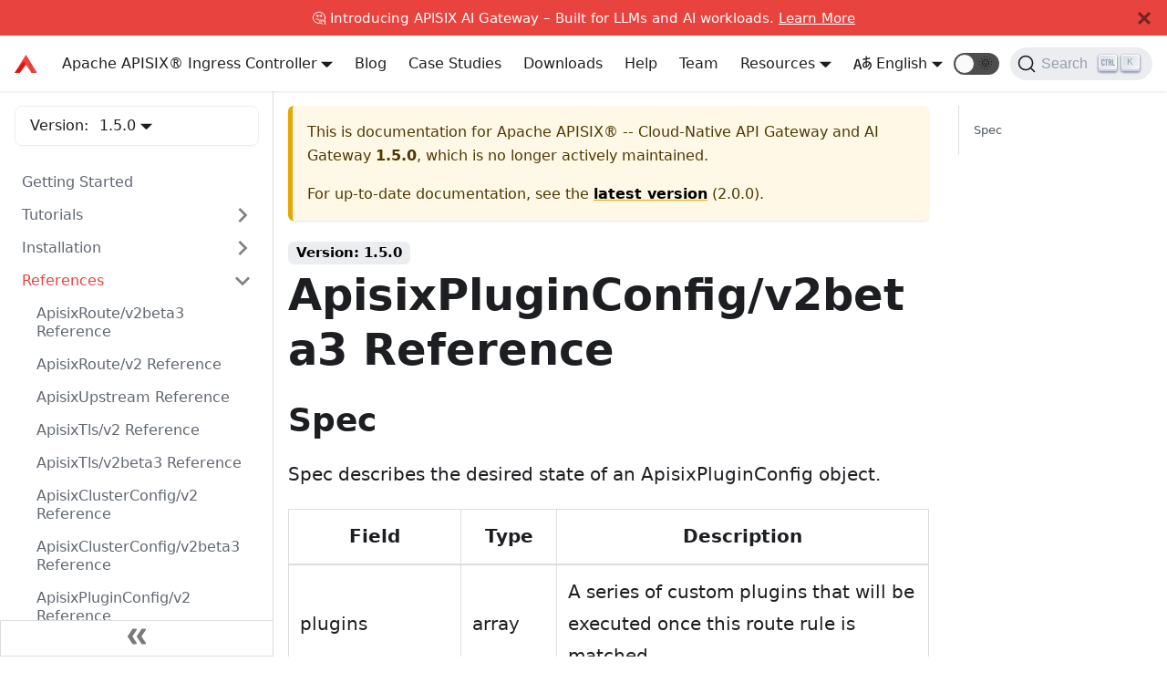

--- FILE ---
content_type: text/html; charset=UTF-8
request_url: https://apisix.apache.org/docs/ingress-controller/1.5.0/references/apisix_pluginconfig_v2beta3/
body_size: 6447
content:
<!doctype html>
<html class="docs-version-1.5.0" lang="en" dir="ltr">
<head>
<meta charset="UTF-8">
<meta name="viewport" content="width=device-width,initial-scale=1">
<meta name="ahrefs-site-verification" content="c2f7370ecf46173f4fb25f114e74c97e0a2976d4f02f61c9b00a9d7d34e34698">
<meta name="generator" content="Docusaurus v2.0.0-beta.6">
<link rel="search" type="application/opensearchdescription+xml" title="Apache APISIX® -- Cloud-Native API Gateway and AI Gateway" href="/opensearch.xml">
<script type="application/ld+json">{"@context":"https://schema.org","@type":"WebSite","name":"Apache APISIX","url":"https://apisix.apache.org"}</script>
<script src="https://widget.kapa.ai/kapa-widget.bundle.js" data-website-id="24b59d9a-682e-4c3d-9e83-bf2ee85cdc19" data-project-name="APISIX" data-project-color="#E8442E" data-project-logo="https://static.apiseven.com/202202/apache-apisix.png" data-modal-disclaimer="This is a custom LLM for APISIX with access to all developer documentation, GitHub issues and discussions." data-modal-example-questions="How to set up canary release in APISIX?,How to develop a custom APISIX plugin?,How to use custom NGINX configuration in APISIX?,How to configure mTLS between clients and APISIX?,How to only allow a specific APISIX consumer to access special services or routes?" async></script><title data-react-helmet="true">ApisixPluginConfig/v2beta3 Reference | Apache APISIX® -- Cloud-Native API Gateway and AI Gateway</title><meta data-react-helmet="true" property="og:image" content="https://static.apiseven.com/202202/apache-apisix.png"><meta data-react-helmet="true" name="twitter:image" content="https://static.apiseven.com/202202/apache-apisix.png"><meta data-react-helmet="true" property="og:url" content="https://apisix.apache.org/docs/ingress-controller/1.5.0/references/apisix_pluginconfig_v2beta3/"><meta data-react-helmet="true" name="docsearch:language" content="en"><meta data-react-helmet="true" name="docsearch:version" content="1.5.0"><meta data-react-helmet="true" name="docsearch:docusaurus_tag" content="docs-docs-apisix-ingress-controller-1.5.0"><meta data-react-helmet="true" name="robots" content="index,follow"><meta data-react-helmet="true" name="twitter:card" content="summary"><meta data-react-helmet="true" property="og:title" content="ApisixPluginConfig/v2beta3 Reference | Apache APISIX® -- Cloud-Native API Gateway and AI Gateway"><meta data-react-helmet="true" name="description" content="Spec describes the desired state of an ApisixPluginConfig object."><meta data-react-helmet="true" property="og:description" content="Spec describes the desired state of an ApisixPluginConfig object."><link data-react-helmet="true" rel="shortcut icon" href="https://static.apiseven.com/202202/favicon.png"><link data-react-helmet="true" rel="canonical" href="https://apisix.apache.org/docs/ingress-controller/1.5.0/references/apisix_pluginconfig_v2beta3/"><link data-react-helmet="true" rel="alternate" href="https://apisix.apache.org/docs/ingress-controller/1.5.0/references/apisix_pluginconfig_v2beta3/" hreflang="en"><link data-react-helmet="true" rel="alternate" href="https://apisix.apache.org/zh/docs/ingress-controller/1.5.0/references/apisix_pluginconfig_v2beta3/" hreflang="zh"><link data-react-helmet="true" rel="alternate" href="https://apisix.apache.org/docs/ingress-controller/1.5.0/references/apisix_pluginconfig_v2beta3/" hreflang="x-default"><link data-react-helmet="true" rel="preconnect" href="https://38VC84A2WJ-dsn.algolia.net" crossorigin="anonymous"><link rel="preload" href="https://static.apiseven.com/202202/MaisonNeue-Medium.otf" as="font" type="font/otf" crossorigin>
<link rel="preload" href="https://static.apiseven.com/202202/MaisonNeue-Bold.otf" as="font" type="font/otf" crossorigin>
<link rel="preload" href="https://static.apiseven.com/202202/MaisonNeue-Light.otf" as="font" type="font/otf" crossorigin>
<link rel="preload" href="https://static.apiseven.com/202202/MaisonNeue-Demi.otf" as="font" type="font/otf" crossorigin>
<link rel="preload" href="https://static.apiseven.com/202202/MaisonNeue-ExtraBold.otf" as="font" type="font/otf" crossorigin>
<link rel="preload" href="https://apisix-website-static.apiseven.com/assets/js/runtime~main.1639b023.js" as="script">
<link rel="preload" href="https://apisix-website-static.apiseven.com/assets/js/main.264ddc8c.js" as="script">
<link rel="stylesheet" href="https://apisix-website-static.apiseven.com/assets/css/styles.8de0825e.css">

<script>var _paq=window._paq=window._paq||[];_paq.push(["disableCookies"]),_paq.push(["trackPageView"]),_paq.push(["enableLinkTracking"]),function(){var a="https://analytics.apache.org/";_paq.push(["setTrackerUrl",a+"matomo.php"]),_paq.push(["setSiteId","17"]);var e=document,p=e.createElement("script"),t=e.getElementsByTagName("script")[0];p.async=!0,p.src=a+"matomo.js",t.parentNode.insertBefore(p,t)}()</script>

</head>
<body>
<script>!function(){function t(t){document.documentElement.setAttribute("data-theme",t)}var e=function(){var t=null;try{t=localStorage.getItem("theme")}catch(t){}return t}();t(null!==e?e:"light")}(),document.documentElement.setAttribute("data-announcement-bar-initially-dismissed",function(){try{return"true"===localStorage.getItem("docusaurus.announcement.dismiss")}catch(t){}return!1}())</script><div id="__docusaurus">
<div><a href="#" class="skipToContent_OuoZ">Skip to main content</a></div><div class="announcementBar_axC9" style="background-color:#e8433e;color:white" role="banner"><div class="announcementBarPlaceholder_xYHE"></div><div class="announcementBarContent_6uhP">🤔 Introducing APISIX AI Gateway – Built for LLMs and AI workloads. <a target="_blank" rel="noopener noreferrer" href="/ai-gateway/"> Learn More</a></div><button type="button" class="clean-btn close announcementBarClose_A3A1" aria-label="Close"><svg viewBox="0 0 24 24" width="14" height="14" fill="currentColor"><path d="M24 20.188l-8.315-8.209 8.2-8.282-3.697-3.697-8.212 8.318-8.31-8.203-3.666 3.666 8.321 8.24-8.206 8.313 3.666 3.666 8.237-8.318 8.285 8.203z"></path></svg></button></div><nav class="navbar navbar--fixed-top navbarHideable_RReh"><div class="navbar__inner"><div class="navbar__items"><button aria-label="Navigation bar toggle" class="navbar__toggle clean-btn" type="button" tabindex="0"><svg width="30" height="30" viewBox="0 0 30 30" aria-hidden="true"><path stroke="currentColor" stroke-linecap="round" stroke-miterlimit="10" stroke-width="2" d="M4 7h22M4 15h22M4 23h22"></path></svg></button><a target="_parent" class="navbar__brand" href="/"><img src="/img/logo2.svg" alt="Apache APISIX®" class="themedImage_TMUO themedImage--light_4Vu1 navbar__logo"><img src="/img/logo2.svg" alt="Apache APISIX®" class="themedImage_TMUO themedImage--dark_uzRr navbar__logo"><b class="navbar__title">Apache APISIX®</b></a></div><div class="navbar__items navbar__items--right"><div class="navbar__item dropdown dropdown--hoverable dropdown--right"><a aria-current="page" class="navbar__link" target="_parent" href="/docs/">Docs</a><ul class="dropdown__menu"><li><a class="dropdown__link" target="_parent" href="/docs/apisix/getting-started/">Apache APISIX®️</a></li><li><a class="dropdown__link" target="_parent" href="/docs/apisix/next/dashboard/">Apache APISIX®️ Dashboard</a></li><li><a class="dropdown__link" target="_parent" href="/docs/ingress-controller/overview/">Apache APISIX®️ Ingress Controller</a></li><li><a class="dropdown__link" target="_parent" href="/docs/helm-chart/apisix/">Apache APISIX®️ Helm Charts</a></li><li><a class="dropdown__link" target="_parent" href="/docs/docker/build/">Apache APISIX®️ Docker</a></li><li><a class="dropdown__link" target="_parent" href="/docs/java-plugin-runner/development/">Apache APISIX®️ Java Plugin Runner</a></li><li><a class="dropdown__link" target="_parent" href="/docs/go-plugin-runner/getting-started/">Apache APISIX®️ Go Plugin Runner</a></li><li><a class="dropdown__link" target="_parent" href="/docs/python-plugin-runner/getting-started/">Apache APISIX®️ Python Plugin Runner</a></li><li><a class="dropdown__link" target="_parent" href="/docs/general/join/">General</a></li></ul></div><a class="navbar__item navbar__link" target="_parent" href="/blog/">Blog</a><a class="navbar__item navbar__link" target="_parent" href="/blog/tags/case-studies/">Case Studies</a><a class="navbar__item navbar__link" target="_parent" href="/downloads/">Downloads</a><a class="navbar__item navbar__link" target="_parent" href="/help/">Help</a><a class="navbar__item navbar__link" target="_parent" href="/team/">Team</a><div class="navbar__item dropdown dropdown--hoverable dropdown--right"><a class="navbar__link">Resources</a><ul class="dropdown__menu"><li><a class="dropdown__link" target="_parent" href="/showcase/">Showcase</a></li><li><a class="dropdown__link" target="_parent" href="/docs/general/code-samples/">Code Samples</a></li><li><a class="dropdown__link" target="_parent" href="/plugins/">PluginHub</a></li><li><a class="dropdown__link" target="_parent" href="/docs/general/join/">Community</a></li><li><a class="dropdown__link" target="_parent" href="/docs/general/events/">Events</a></li><li><a href="https://github.com/apache/apisix/milestones" target="_parent" rel="noopener noreferrer" class="dropdown__link">Roadmap</a></li></ul></div><div class="navbar__item dropdown dropdown--hoverable dropdown--right"><a href="#" class="navbar__link"><span><svg viewBox="0 0 20 20" width="20" height="20" aria-hidden="true" class="iconLanguage_zID8"><path fill="currentColor" d="M19.753 10.909c-.624-1.707-2.366-2.726-4.661-2.726-.09 0-.176.002-.262.006l-.016-2.063 3.525-.607c.115-.019.133-.119.109-.231-.023-.111-.167-.883-.188-.976-.027-.131-.102-.127-.207-.109-.104.018-3.25.461-3.25.461l-.013-2.078c-.001-.125-.069-.158-.194-.156l-1.025.016c-.105.002-.164.049-.162.148l.033 2.307s-3.061.527-3.144.543c-.084.014-.17.053-.151.143.019.09.19 1.094.208 1.172.018.08.072.129.188.107l2.924-.504.035 2.018c-1.077.281-1.801.824-2.256 1.303-.768.807-1.207 1.887-1.207 2.963 0 1.586.971 2.529 2.328 2.695 3.162.387 5.119-3.06 5.769-4.715 1.097 1.506.256 4.354-2.094 5.98-.043.029-.098.129-.033.207l.619.756c.08.096.206.059.256.023 2.51-1.73 3.661-4.515 2.869-6.683zm-7.386 3.188c-.966-.121-.944-.914-.944-1.453 0-.773.327-1.58.876-2.156a3.21 3.21 0 011.229-.799l.082 4.277a2.773 2.773 0 01-1.243.131zm2.427-.553l.046-4.109c.084-.004.166-.01.252-.01.773 0 1.494.145 1.885.361.391.217-1.023 2.713-2.183 3.758zm-8.95-7.668a.196.196 0 00-.196-.145h-1.95a.194.194 0 00-.194.144L.008 16.916c-.017.051-.011.076.062.076h1.733c.075 0 .099-.023.114-.072l1.008-3.318h3.496l1.008 3.318c.016.049.039.072.113.072h1.734c.072 0 .078-.025.062-.076-.014-.05-3.083-9.741-3.494-11.04zm-2.618 6.318l1.447-5.25 1.447 5.25H3.226z"></path></svg><span>English</span></span></a><ul class="dropdown__menu"><li><a href="/docs/ingress-controller/1.5.0/references/apisix_pluginconfig_v2beta3/" target="_self" rel="noopener noreferrer" class="dropdown__link dropdown__link--active" style="text-transform:capitalize">English</a></li><li><a href="/zh/docs/ingress-controller/1.5.0/references/apisix_pluginconfig_v2beta3/" target="_self" rel="noopener noreferrer" class="dropdown__link" style="text-transform:capitalize">简体中文</a></li></ul></div><div class="react-toggle toggle_2i4l react-toggle--disabled"><div class="react-toggle-track" role="button" tabindex="-1"><div class="react-toggle-track-check"><span class="toggle_iYfV">🌜</span></div><div class="react-toggle-track-x"><span class="toggle_iYfV">🌞</span></div><div class="react-toggle-thumb"></div></div><input type="checkbox" class="react-toggle-screenreader-only" aria-label="Switch between dark and light mode"></div><div class="searchBox_fBfG"><button type="button" class="DocSearch DocSearch-Button" aria-label="Search"><span class="DocSearch-Button-Container"><svg width="20" height="20" class="DocSearch-Search-Icon" viewBox="0 0 20 20"><path d="M14.386 14.386l4.0877 4.0877-4.0877-4.0877c-2.9418 2.9419-7.7115 2.9419-10.6533 0-2.9419-2.9418-2.9419-7.7115 0-10.6533 2.9418-2.9419 7.7115-2.9419 10.6533 0 2.9419 2.9418 2.9419 7.7115 0 10.6533z" stroke="currentColor" fill="none" fill-rule="evenodd" stroke-linecap="round" stroke-linejoin="round"></path></svg><span class="DocSearch-Button-Placeholder">Search</span></span><span class="DocSearch-Button-Keys"></span></button></div></div></div><div role="presentation" class="navbar-sidebar__backdrop"></div></nav><div class="main-wrapper docs-wrapper docs-doc-page"><div class="docPage_GMj9"><button class="clean-btn backToTopButton_i9tI" type="button"><svg viewBox="0 0 24 24" width="28"><path d="M7.41 15.41L12 10.83l4.59 4.58L18 14l-6-6-6 6z" fill="currentColor"></path></svg></button><aside class="docSidebarContainer_k0Pq"><div class="sidebar_LIo8 sidebarWithHideableNavbar_CMI-"><a target="_parent" tabindex="-1" class="sidebarLogo_P87M" href="/"><img src="/img/logo2.svg" alt="Apache APISIX®" class="themedImage_TMUO themedImage--light_4Vu1"><img src="/img/logo2.svg" alt="Apache APISIX®" class="themedImage_TMUO themedImage--dark_uzRr"><b>Apache APISIX®</b></a><div class="sidebarVersionSwitch_0QIZ">Version:<div class="navbar__item dropdown dropdown--hoverable"><a class="navbar__link" href="/docs/ingress-controller/1.5.0/getting-started/">1.5.0</a><ul class="dropdown__menu"><li><a class="dropdown__link" href="/docs/ingress-controller/next/overview/"><div>Next</div></a></li><li><a class="dropdown__link" href="/docs/ingress-controller/overview/"><div>2.0.0<div class="badge_6FVu Latest_oyqS">Latest</div></div></a></li><li><a class="dropdown__link" href="/docs/ingress-controller/1.8.0/references/apisix_pluginconfig_v2beta3/"><div>1.8.0</div></a></li><li><a class="dropdown__link" href="/docs/ingress-controller/1.7.0/references/apisix_pluginconfig_v2beta3/"><div>1.7.0</div></a></li><li><a class="dropdown__link" href="/docs/ingress-controller/1.6.1/references/apisix_pluginconfig_v2beta3/"><div>1.6.1</div></a></li><li><a class="dropdown__link" href="/docs/ingress-controller/1.6.0/references/apisix_pluginconfig_v2beta3/"><div>1.6.0</div></a></li><li><a aria-current="page" class="dropdown__link dropdown__link--active" href="/docs/ingress-controller/1.5.0/references/apisix_pluginconfig_v2beta3/"><div>1.5.0</div></a></li><li><a class="dropdown__link" href="/docs/ingress-controller/1.4.0/getting-started/"><div>1.4.0</div></a></li><li><a class="dropdown__link" href="/docs/ingress-controller/1.3.0/getting-started/"><div>1.3.0</div></a></li><li><a class="dropdown__link" href="/docs/ingress-controller/1.2.0/getting-started/"><div>1.2.0</div></a></li><li><a class="dropdown__link" href="/docs/ingress-controller/1.1.0/getting-started/"><div>1.1.0</div></a></li><li><a class="dropdown__link" href="/docs/ingress-controller/1.0.0/getting-started/"><div>1.0.0</div></a></li><li><a class="dropdown__link" href="/docs/ingress-controller/0.6.0/getting-started/"><div>0.6.0</div></a></li><li><a class="dropdown__link" href="/docs/ingress-controller/0.5.0/getting-started/"><div>0.5.0</div></a></li><li><a class="dropdown__link" href="/docs/ingress-controller/0.4.0/getting-started/"><div>0.4.0</div></a></li></ul></div></div><nav class="menu thin-scrollbar menu_oAhv menuWithAnnouncementBar_IVfW"><ul class="theme-doc-sidebar-menu menu__list"><li class="theme-doc-sidebar-item-link menu__list-item"><a class="menu__link" href="/docs/ingress-controller/1.5.0/getting-started/">Getting Started</a></li><li class="theme-doc-sidebar-item-category menu__list-item menu__list-item--collapsed"><a class="menu__link menu__link--sublist" href="#">Tutorials</a></li><li class="theme-doc-sidebar-item-category menu__list-item menu__list-item--collapsed"><a class="menu__link menu__link--sublist" href="#">Installation</a></li><li class="theme-doc-sidebar-item-category menu__list-item"><a class="menu__link menu__link--sublist menu__link--active" href="#">References</a><ul style="display:block;overflow:visible;height:auto" class="menu__list"><li class="theme-doc-sidebar-item-link menu__list-item"><a class="menu__link" tabindex="0" href="/docs/ingress-controller/1.5.0/references/apisix_route_v2beta3/">ApisixRoute/v2beta3 Reference</a></li><li class="theme-doc-sidebar-item-link menu__list-item"><a class="menu__link" tabindex="0" href="/docs/ingress-controller/1.5.0/references/apisix_route_v2/">ApisixRoute/v2 Reference</a></li><li class="theme-doc-sidebar-item-link menu__list-item"><a class="menu__link" tabindex="0" href="/docs/ingress-controller/1.5.0/references/apisix_upstream/">ApisixUpstream Reference</a></li><li class="theme-doc-sidebar-item-link menu__list-item"><a class="menu__link" tabindex="0" href="/docs/ingress-controller/1.5.0/references/apisix_tls_v2/">ApisixTls/v2 Reference</a></li><li class="theme-doc-sidebar-item-link menu__list-item"><a class="menu__link" tabindex="0" href="/docs/ingress-controller/1.5.0/references/apisix_tls_v2beta3/">ApisixTls/v2beta3 Reference</a></li><li class="theme-doc-sidebar-item-link menu__list-item"><a class="menu__link" tabindex="0" href="/docs/ingress-controller/1.5.0/references/apisix_cluster_config_v2/">ApisixClusterConfig/v2 Reference</a></li><li class="theme-doc-sidebar-item-link menu__list-item"><a class="menu__link" tabindex="0" href="/docs/ingress-controller/1.5.0/references/apisix_cluster_config_v2beta3/">ApisixClusterConfig/v2beta3 Reference</a></li><li class="theme-doc-sidebar-item-link menu__list-item"><a class="menu__link" tabindex="0" href="/docs/ingress-controller/1.5.0/references/apisix_pluginconfig_v2/">ApisixPluginConfig/v2 Reference</a></li><li class="theme-doc-sidebar-item-link menu__list-item"><a class="menu__link menu__link--active" aria-current="page" tabindex="0" href="/docs/ingress-controller/1.5.0/references/apisix_pluginconfig_v2beta3/">ApisixPluginConfig/v2beta3 Reference</a></li></ul></li><li class="theme-doc-sidebar-item-category menu__list-item menu__list-item--collapsed"><a class="menu__link menu__link--sublist" href="#">Concepts</a></li><li class="theme-doc-sidebar-item-link menu__list-item"><a class="menu__link" href="/docs/ingress-controller/1.5.0/design/">Ingress Controller</a></li><li class="theme-doc-sidebar-item-link menu__list-item"><a class="menu__link" href="/docs/ingress-controller/1.5.0/contribute/">Developing for Apache APISIX Ingress Controller</a></li><li class="theme-doc-sidebar-item-link menu__list-item"><a class="menu__link" href="/docs/ingress-controller/1.5.0/FAQ/">FAQ</a></li><li class="theme-doc-sidebar-item-link menu__list-item"><a href="https://github.com/apache/apisix-ingress-controller/blob/master/CHANGELOG.md" target="_blank" rel="noopener noreferrer" class="menu__link"><span>CHANGELOG<svg width="13.5" height="13.5" aria-hidden="true" viewBox="0 0 24 24" class="iconExternalLink_wgqa"><path fill="currentColor" d="M21 13v10h-21v-19h12v2h-10v15h17v-8h2zm3-12h-10.988l4.035 4-6.977 7.07 2.828 2.828 6.977-7.07 4.125 4.172v-11z"></path></svg></span></a></li></ul></nav><button type="button" title="Collapse sidebar" aria-label="Collapse sidebar" class="button button--secondary button--outline collapseSidebarButton_EBxv"><svg width="20" height="20" aria-hidden="true" class="collapseSidebarButtonIcon_AF9Q"><g fill="#7a7a7a"><path d="M9.992 10.023c0 .2-.062.399-.172.547l-4.996 7.492a.982.982 0 01-.828.454H1c-.55 0-1-.453-1-1 0-.2.059-.403.168-.551l4.629-6.942L.168 3.078A.939.939 0 010 2.528c0-.548.45-.997 1-.997h2.996c.352 0 .649.18.828.45L9.82 9.472c.11.148.172.347.172.55zm0 0"></path><path d="M19.98 10.023c0 .2-.058.399-.168.547l-4.996 7.492a.987.987 0 01-.828.454h-3c-.547 0-.996-.453-.996-1 0-.2.059-.403.168-.551l4.625-6.942-4.625-6.945a.939.939 0 01-.168-.55 1 1 0 01.996-.997h3c.348 0 .649.18.828.45l4.996 7.492c.11.148.168.347.168.55zm0 0"></path></g></svg></button></div></aside><main class="docMainContainer_Q970"><div class="container padding-top--md padding-bottom--lg"><div class="row"><div class="col docItemCol_zHA2"><div class="theme-doc-version-banner alert alert--warning margin-bottom--md" role="alert"><div>This is documentation for Apache APISIX® -- Cloud-Native API Gateway and AI Gateway <b>1.5.0</b>, which is no longer actively maintained.</div><div class="margin-top--md">For up-to-date documentation, see the <b><a href="/docs/ingress-controller/overview/">latest version</a></b> (2.0.0).</div></div><div class="docItemContainer_oiyr"><article><span class="theme-doc-version-badge badge badge--secondary">Version: 1.5.0</span><div class="tocCollapsible_aw-L theme-doc-toc-mobile tocMobile_Tx6Y"><button type="button" class="clean-btn tocCollapsibleButton_zr6a">On this page</button></div><div class="theme-doc-markdown markdown"><header><h1>ApisixPluginConfig/v2beta3 Reference</h1></header><h2><a aria-hidden="true" tabindex="-1" class="anchor anchor__h2 anchorWithHideOnScrollNavbar_3ly5" id="spec"></a>Spec<a class="hash-link" href="#spec" title="Direct link to heading">#</a></h2><p>Spec describes the desired state of an ApisixPluginConfig object.</p><table><thead><tr><th>Field</th><th>Type</th><th>Description</th></tr></thead><tbody><tr><td>plugins</td><td>array</td><td>A series of custom plugins that will be executed once this route rule is matched</td></tr><tr><td>plugins[].name</td><td>string</td><td>The plugin name, see <a href="http://apisix.apache.org/docs/apisix/getting-started" target="_blank" rel="noopener noreferrer">docs</a> for learning the available plugins.</td></tr><tr><td>plugins[].enable</td><td>boolean</td><td>Whether the plugin would be used</td></tr><tr><td>plugins[].config</td><td>object</td><td>The configuration of the plugin that must have the same fields as in APISIX.</td></tr></tbody></table></div><footer class="theme-doc-footer docusaurus-mt-lg"><div class="theme-doc-footer-edit-meta-row row"><div class="col"><a href="/edit#https://github.com/apache/apisix-ingress-controller/edit/v1.5.0/docs/en/latest/references/apisix_pluginconfig_v2beta3.md" target="_blank" rel="noreferrer noopener" class="theme-edit-this-page"><svg fill="currentColor" height="20" width="20" viewBox="0 0 40 40" class="iconEdit_mS5F" aria-hidden="true"><g><path d="m34.5 11.7l-3 3.1-6.3-6.3 3.1-3q0.5-0.5 1.2-0.5t1.1 0.5l3.9 3.9q0.5 0.4 0.5 1.1t-0.5 1.2z m-29.5 17.1l18.4-18.5 6.3 6.3-18.4 18.4h-6.3v-6.2z"></path></g></svg>Edit this page</a></div><div class="col lastUpdated_mt2f"></div></div></footer></article><nav class="pagination-nav docusaurus-mt-lg" aria-label="Docs pages navigation"><div class="pagination-nav__item"><a class="pagination-nav__link" href="/docs/ingress-controller/1.5.0/references/apisix_pluginconfig_v2/"><div class="pagination-nav__sublabel">Previous</div><div class="pagination-nav__label">« ApisixPluginConfig/v2 Reference</div></a></div><div class="pagination-nav__item pagination-nav__item--next"><a class="pagination-nav__link" href="/docs/ingress-controller/1.5.0/concepts/apisix_route/"><div class="pagination-nav__sublabel">Next</div><div class="pagination-nav__label">ApisixRoute »</div></a></div></nav></div></div><div class="col col--3"><div class="tableOfContents_vrFS thin-scrollbar"><ul class="table-of-contents table-of-contents__left-border"><li><a href="#spec" class="table-of-contents__link">Spec</a></li></ul></div></div></div></div></main></div></div><footer class="container_MP5Z"><div class="linksRow_iwpv"><div class="linksCol_a1ec"><div>ASF</div><ul><li class="footer__item"><a href="https://www.apache.org/" target="_blank" rel="noopener noreferrer"><span></span><span>Foundation</span></a></li><li class="footer__item"><a href="https://www.apache.org/licenses/" target="_blank" rel="noopener noreferrer"><span></span><span>License</span></a></li><li class="footer__item"><a href="https://www.apache.org/events/" target="_blank" rel="noopener noreferrer"><span></span><span>Events</span></a></li><li class="footer__item"><a href="https://www.apache.org/security/" target="_blank" rel="noopener noreferrer"><span></span><span>Security</span></a></li><li class="footer__item"><a href="https://www.apache.org/foundation/sponsorship.html" target="_blank" rel="noopener noreferrer"><span></span><span>Sponsorship</span></a></li><li class="footer__item"><a href="https://www.apache.org/foundation/thanks.html" target="_blank" rel="noopener noreferrer"><span></span><span>Thanks</span></a></li></ul></div><div class="linksCol_a1ec"><div>Community</div><ul><li class="footer__item"><a href="https://github.com/apache/apisix/issues" target="_blank" rel="noopener noreferrer"><span></span><span>GitHub</span></a></li><li class="footer__item"><a href="/docs/general/join/"><span></span><span>Slack</span></a></li><li class="footer__item"><a href="https://twitter.com/ApacheAPISIX" target="_blank" rel="noopener noreferrer"><span></span><span>Twitter</span></a></li><li class="footer__item"><a href="https://www.youtube.com/channel/UCgPD18cMhOg5rmPVnQhAC8g" target="_blank" rel="noopener noreferrer"><span></span><span>YouTube</span></a></li></ul></div><div class="linksCol_a1ec"><div>More</div><ul><li class="footer__item"><a target="_parent" href="/blog/"><span></span><span>Blog</span></a></li><li class="footer__item"><a target="_parent" href="/showcase/"><span></span><span>Showcase</span></a></li><li class="footer__item"><a target="_parent" href="/plugins/"><span></span><span>Plugin Hub</span></a></li><li class="footer__item"><a href="https://github.com/apache/apisix/milestones" target="_parent" rel="noopener noreferrer"><span></span><span>Roadmap</span></a></li></ul></div></div><div class="copyright_ZfFh"><a href="https://www.apache.org/" target="_blank" rel="noopener noreferrer"><span style="display:inline-block;width:231.25px;height:40px"></span></a><div>Copyright © 2019-2025 The Apache Software Foundation. Apache APISIX, APISIX®, Apache, the Apache feather logo, and the Apache APISIX project logo are either registered trademarks or trademarks of the Apache Software Foundation.</div></div></footer></div>
<script src="https://apisix-website-static.apiseven.com/assets/js/runtime~main.1639b023.js"></script>
<script src="https://apisix-website-static.apiseven.com/assets/js/main.264ddc8c.js"></script>
</body>
</html>

--- FILE ---
content_type: text/javascript
request_url: https://apisix.apache.org/assets/js/1be78505.a6697e73.js
body_size: 7937
content:
(self.webpackChunkdoc=self.webpackChunkdoc||[]).push([[29514,10926],{49200:e=>{e.exports={versions:["3.10","3.11","3.12","3.13","3.14"],LTSVersions:[],versionMap:{2.99:"3.0.0-beta"},archivedVersions:[{label:"3.9",href:"https://apache-apisix.netlify.app/docs/apisix/3.9/getting-started/readme/"},{label:"3.8",href:"https://apache-apisix.netlify.app/docs/apisix/3.8/getting-started/readme/"},{label:"3.7",href:"https://apache-apisix.netlify.app/docs/apisix/3.7/getting-started/readme/"},{label:"3.6",href:"https://apache-apisix.netlify.app/docs/apisix/3.6/getting-started/readme/"},{label:"3.5",href:"https://apache-apisix.netlify.app/docs/apisix/3.5/getting-started/readme/"},{label:"3.4",href:"https://apache-apisix.netlify.app/docs/apisix/3.4/getting-started/readme/"},{label:"3.3",href:"https://apache-apisix.netlify.app/docs/apisix/3.3/getting-started/readme/"},{label:"3.2",href:"https://apache-apisix.netlify.app/docs/apisix/3.2/getting-started/"},{label:"3.1",href:"https://apache-apisix.netlify.app/docs/apisix/3.1/getting-started/"},{label:"3.0",href:"https://apache-apisix.netlify.app/docs/apisix/3.0/getting-started/"},{label:"2.15",href:"https://apache-apisix.netlify.app/docs/apisix/2.15/getting-started/"},{label:"2.14",href:"https://apache-apisix.netlify.app/docs/apisix/2.14/getting-started/"},{label:"2.13",href:"https://apache-apisix.netlify.app/docs/apisix/2.13/getting-started/"},{label:"2.12",href:"https://apache-apisix.netlify.app/docs/apisix/2.12/getting-started/"},{label:"2.11",href:"https://apache-apisix.netlify.app/docs/apisix/2.11/getting-started/"},{label:"2.10",href:"https://apache-apisix.netlify.app/docs/apisix/2.10/getting-started/"},{label:"2.9",href:"https://apache-apisix.netlify.app/docs/apisix/2.9/getting-started/"},{label:"2.8",href:"https://apache-apisix.netlify.app/docs/apisix/2.8/getting-started/"},{label:"2.7",href:"https://apache-apisix.netlify.app/docs/apisix/2.7/getting-started/"},{label:"2.6",href:"https://apache-apisix.netlify.app/docs/apisix/2.6/getting-started/"},{label:"2.5",href:"https://apache-apisix.netlify.app/docs/apisix/2.5/getting-started/"},{label:"2.4",href:"https://apache-apisix.netlify.app/docs/apisix/2.4/getting-started/"}]}},64787:(e,t,a)=>{"use strict";a.d(t,{Z:()=>y});var n=a(87462),r=a(67294),s=a(86010),l=a(24544),o=a(10195),i=a(87594),c=a.n(i),d=a(83583),p=a(24973),m=a(941);const h="codeBlockContainer_EiTO",u="codeBlockContent_X2I6",g="codeBlockTitle_PQMO",b="codeBlock_UxnK",f="copyButton_V-PD",E="codeBlockLines_W6UD",v=/{([\d,-]+)}/,w=["js","jsBlock","jsx","python","html"],x={js:{start:"\\/\\/",end:""},jsBlock:{start:"\\/\\*",end:"\\*\\/"},jsx:{start:"\\{\\s*\\/\\*",end:"\\*\\/\\s*\\}"},python:{start:"#",end:""},html:{start:"\x3c!--",end:"--\x3e"}},k=["highlight-next-line","highlight-start","highlight-end"],Z=function(e){void 0===e&&(e=w);const t=e.map((e=>{const{start:t,end:a}=x[e];return"(?:"+t+"\\s*("+k.join("|")+")\\s*"+a+")"})).join("|");return new RegExp("^\\s*(?:"+t+")\\s*$")},y=e=>{let{children:t,className:a,metastring:i,title:w}=e;const{prism:x}=(0,m.LU)(),[k,y]=(0,r.useState)(!1),[S,I]=(0,r.useState)(!1);(0,r.useEffect)((()=>{I(!0)}),[]);const C=(0,m.bc)(i)||w,N=(0,r.useRef)(null);let A=[];const _=(0,d.Z)(),P=Array.isArray(t)?t.join(""):t;if(i&&v.test(i)){const e=i.match(v)[1];A=c()(e).filter((e=>e>0))}let L=null==a?void 0:a.replace(/language-/,"");!L&&x.defaultLanguage&&(L=x.defaultLanguage);let B=P.replace(/\n$/,"");if(0===A.length&&void 0!==L){let e="";const t=(e=>{switch(e){case"js":case"javascript":case"ts":case"typescript":return Z(["js","jsBlock"]);case"jsx":case"tsx":return Z(["js","jsBlock","jsx"]);case"html":return Z(["js","jsBlock","html"]);case"python":case"py":return Z(["python"]);default:return Z()}})(L),a=P.replace(/\n$/,"").split("\n");let n;for(let r=0;r<a.length;){const s=r+1,l=a[r].match(t);if(null!==l){switch(l.slice(1).reduce(((e,t)=>e||t),void 0)){case"highlight-next-line":e+=s+",";break;case"highlight-start":n=s;break;case"highlight-end":e+=n+"-"+(s-1)+","}a.splice(r,1)}else r+=1}A=c()(e),B=a.join("\n")}const T=()=>{(0,o.Z)(B),y(!0),setTimeout((()=>y(!1)),2e3)};return r.createElement(l.ZP,(0,n.Z)({},l.lG,{key:String(S),theme:_,code:B,language:L}),(e=>{let{className:t,style:a,tokens:l,getLineProps:o,getTokenProps:i}=e;return r.createElement("div",{className:h},C&&r.createElement("div",{style:a,className:g},C),r.createElement("div",{className:(0,s.Z)(u,L)},r.createElement("pre",{tabIndex:0,className:(0,s.Z)(t,b,"thin-scrollbar"),style:a},r.createElement("code",{className:E},l.map(((e,t)=>{1===e.length&&"\n"===e[0].content&&(e[0].content="");const a=o({line:e,key:t});return A.includes(t+1)&&(a.className+=" docusaurus-highlight-code-line"),r.createElement("span",(0,n.Z)({key:t},a),e.map(((e,t)=>r.createElement("span",(0,n.Z)({key:t},i({token:e,key:t}))))),r.createElement("br",null))})))),r.createElement("button",{ref:N,type:"button","aria-label":(0,p.I)({id:"theme.CodeBlock.copyButtonAriaLabel",message:"Copy code to clipboard",description:"The ARIA label for copy code blocks button"}),className:(0,s.Z)(f,"clean-btn"),onClick:T},k?r.createElement(p.Z,{id:"theme.CodeBlock.copied",description:"The copied button label on code blocks"},"Copied"):r.createElement(p.Z,{id:"theme.CodeBlock.copy",description:"The copy button label on code blocks"},"Copy"))))}))}},33152:(e,t,a)=>{"use strict";a.r(t),a.d(t,{default:()=>Q});var n=a(87462),r=a(67294),s=a(3905),l=a(46291),o=a(34328),i=a(86010),c=a(941),d=a(93783),p=a(77898),m=a(19103),h=a(34096),u=a(24973),g=a(12296),b=a(10946),f=a(49200);const E="sidebar_LIo8",v="sidebarWithHideableNavbar_CMI-",w="sidebarHidden_4BoQ",x="sidebarLogo_P87M",k="menu_oAhv",Z="menuWithAnnouncementBar_IVfW",y="collapseSidebarButton_EBxv",S="collapseSidebarButtonIcon_AF9Q",I="sidebarVersionSwitch_0QIZ";const C=e=>{let{onClick:t}=e;return r.createElement("button",{type:"button",title:(0,u.I)({id:"theme.docs.sidebar.collapseButtonTitle",message:"Collapse sidebar",description:"The title attribute for collapse button of doc sidebar"}),"aria-label":(0,u.I)({id:"theme.docs.sidebar.collapseButtonAriaLabel",message:"Collapse sidebar",description:"The title attribute for collapse button of doc sidebar"}),className:(0,i.Z)("button button--secondary button--outline",y),onClick:t},r.createElement(h.Z,{className:S}))},N=e=>{const{docsPluginId:t}=e;return r.createElement("div",{className:I},"Version:",r.createElement(b.Z,{docsPluginId:t,dropdownItemsBefore:[],dropdownItemsAfter:"docs-apisix"===t?f.archivedVersions:[],items:[]}))},A=r.memo(N),_=e=>{let{toggleSidebar:t,sidebar:a,path:n,docsPluginId:s}=e;return r.createElement(r.Fragment,null,r.createElement(A,{docsPluginId:s}),r.createElement("ul",{className:(0,i.Z)(c.kM.docs.docSidebarMenu,"menu__list")},r.createElement(g.O,{items:a,activePath:n,onItemClick:()=>t()})))},P=e=>r.createElement(c.Cv,{component:_,props:e}),L=e=>{let{path:t,sidebar:a,onCollapse:n,isHidden:s,docsPluginId:l}=e;const o=function(){const{isClosed:e}=(0,c.nT)(),[t,a]=(0,r.useState)(!e);return(0,p.Z)((t=>{let{scrollY:n}=t;e||a(0===n)})),t}(),{navbar:{hideOnScroll:d},hideableSidebar:h}=(0,c.LU)(),{isClosed:u}=(0,c.nT)();return r.createElement("div",{className:(0,i.Z)(E,{[v]:d,[w]:s})},d&&r.createElement(m.Z,{tabIndex:-1,className:x}),r.createElement(A,{docsPluginId:l}),r.createElement("nav",{className:(0,i.Z)("menu thin-scrollbar",k,{[Z]:!u&&o})},r.createElement("ul",{className:(0,i.Z)(c.kM.docs.docSidebarMenu,"menu__list")},r.createElement(g.O,{items:a,activePath:t}))),h&&r.createElement(C,{onClick:n}))},B=r.memo(P),T=r.memo(L),M=e=>{const t=(0,d.Z)(),a="desktop"===t||"ssr"===t,n="mobile"===t;return r.createElement(r.Fragment,null,a&&r.createElement(T,e),n&&r.createElement(B,e))};var D=a(82238),j=a(44401),R=a(5977),F=a(99105),V=a(39861),O=a(36742),H=a(3458);const z={docPage:"docPage_GMj9",docMainContainer:"docMainContainer_Q970",docSidebarContainer:"docSidebarContainer_k0Pq",docMainContainerEnhanced:"docMainContainerEnhanced_ipQ4",docSidebarContainerHidden:"docSidebarContainerHidden_05py",collapsedDocSidebar:"collapsedDocSidebar_3Col",expandSidebarButtonIcon:"expandSidebarButtonIcon_Dhhx",docItemWrapperEnhanced:"docItemWrapperEnhanced_JuqB"},U={general:"General",apisix:"Apache APISIX\xae",dashboard:"Apache APISIX\xae Dashboard","ingress-controller":"Apache APISIX\xae Ingress Controller","helm-chart":"Apache APISIX\xae Helm Chart",docker:"Apache APISIX\xae Docker","java-plugin-runner":"Apache APISIX\xae Java Plugin Runner","go-plugin-runner":"Apache APISIX\xae Go Plugin Runner","python-plugin-runner":"Apache APISIX\xae Python Plugin Runner"},X=Object.keys(U),W=e=>{let{currentDocRoute:t,versionMetadata:a,children:l}=e;const{pluginId:d,version:p}=a,m=t.sidebar,g=m?a.docsSidebars[m]:void 0,[b,f]=(0,r.useState)(!1),[E,v]=(0,r.useState)(!1),w=t.path.split("/").slice(2,4).reduce(((e,t)=>X.includes(t)?t:e),"");(0,r.useEffect)((()=>{document.querySelectorAll(".navbar__link")[0].innerText=U[w]}),[]);const x=(0,r.useCallback)((()=>{E&&v(!1),f(!b)}),[E]);return r.createElement(o.Z,{wrapperClassName:c.kM.wrapper.docsPages,pageClassName:c.kM.page.docsDocPage,searchMetadatas:{version:p,tag:(0,c.os)(d,p)}},r.createElement("div",{className:z.docPage},r.createElement(j.Z,null),g&&r.createElement("aside",{className:(0,i.Z)(z.docSidebarContainer,{[z.docSidebarContainerHidden]:b}),onTransitionEnd:e=>{e.currentTarget.classList.contains(z.docSidebarContainer)&&b&&v(!0)}},r.createElement(M,{key:m,sidebar:g,path:t.path,onCollapse:x,isHidden:E,docsPluginId:d}),E&&r.createElement("div",{className:z.collapsedDocSidebar,title:(0,u.I)({id:"theme.docs.sidebar.expandButtonTitle",message:"Expand sidebar",description:"The ARIA label and title attribute for expand button of doc sidebar"}),"aria-label":(0,u.I)({id:"theme.docs.sidebar.expandButtonAriaLabel",message:"Expand sidebar",description:"The ARIA label and title attribute for expand button of doc sidebar"}),tabIndex:0,role:"button",onKeyDown:x,onClick:x},r.createElement(h.Z,{className:z.expandSidebarButtonIcon}))),r.createElement("main",{className:(0,i.Z)(z.docMainContainer,{[z.docMainContainerEnhanced]:b||!g})},r.createElement("div",{className:(0,i.Z)("container padding-top--md padding-bottom--lg",z.docItemWrapper,{[z.docItemWrapperEnhanced]:b})},r.createElement(s.Zo,{components:()=>(e=>({...D.Z,a:t=>{var a,s;const{children:l,...o}=t,i=(null==(a=t.href)?void 0:a.includes(e))||(null==(s=t.href)?void 0:s.startsWith("#"));return r.createElement(O.Z,(0,n.Z)({},o,{target:i?null:"_blank"}),l)},img:e=>r.createElement(V.LazyLoadImage,(0,n.Z)({effect:"blur",placeholder:r.createElement("div",null,r.createElement("noscript",null,r.createElement("img",(0,n.Z)({alt:"placeholder"},e))),r.createElement("div",{style:{width:500,height:300,borderRadius:"1rem",backgroundColor:"#d2d2d7"}}))},e))}))(w)},l)))))},Q=e=>{const{route:{routes:t},versionMetadata:a,location:n}=e,s=t.find((e=>(0,R.LX)(n.pathname,e)));return s?r.createElement(r.Fragment,null,r.createElement(F.Z,null,r.createElement("html",{className:a.className})),r.createElement(W,{currentDocRoute:s,versionMetadata:a},(0,l.Z)(t,{versionMetadata:a}))):r.createElement(H.default,e)}},98341:(e,t,a)=>{"use strict";a.d(t,{Z:()=>k});var n=a(87462),r=a(67294),s=a(36742),l=a(44996),o=a(98374),i=a(5423),c=a(45519),d=a(77645),p=a(39861);const m={container:"container_MP5Z",linksRow:"linksRow_iwpv",linksCol:"linksCol_a1ec",copyright:"copyright_ZfFh"};var h=a(52263);const u=JSON.parse('{"$schema":"./event-poster-card-schema.json","show":false,"expire":"2025-07-31","width":400,"config":{"en":{"image":"https://static.api7.ai/uploads/2025/04/23/USwzplCO_apisix-mcp-briget-cover-final.webp","link":"https://apisix.apache.org/blog/2025/04/21/host-mcp-server-with-api-gateway/","description":"From stdio to HTTP SSE: Host Your MCP Server with APISIX"},"zh":{"image":"https://static.api7.ai/uploads/2025/04/23/USwzplCO_apisix-mcp-briget-cover-final.webp","link":"https://apisix.apache.org/zh/blog/2025/04/21/host-mcp-server-with-api-gateway/","description":"\u4ece stdio \u5230 HTTP SSE\uff1a\u4f7f\u7528 APISIX \u6258\u7ba1 MCP Server"}}}'),g="picWrapper_K7bz",b="closeBtn_QOpn",f="SHOW_EVENT_ENTRY",E=e=>{const{config:t,width:a,setShowStore:n}=e,{i18n:{currentLocale:s}}=(0,h.Z)(),l=(0,r.useMemo)((()=>t[s]),[s]),o=()=>{window.sessionStorage.setItem(f,"false"),n(!1)};return!0===(null==l?void 0:l.disable)?null:r.createElement("div",{className:g},r.createElement("button",{className:b,onClick:o,type:"button"},r.createElement("svg",{role:"img",xmlns:"http://www.w3.org/2000/svg",viewBox:"0 0 352 512"},r.createElement("path",{fill:"currentColor",d:"M242.72 256l100.07-100.07c12.28-12.28 12.28-32.19 0-44.48l-22.24-22.24c-12.28-12.28-32.19-12.28-44.48 0L176 189.28 75.93 89.21c-12.28-12.28-32.19-12.28-44.48 0L9.21 111.45c-12.28 12.28-12.28 32.19 0 44.48L109.28 256 9.21 356.07c-12.28 12.28-12.28 32.19 0 44.48l22.24 22.24c12.28 12.28 32.2 12.28 44.48 0L176 322.72l100.07 100.07c12.28 12.28 32.2 12.28 44.48 0l22.24-22.24c12.28-12.28 12.28-32.19 0-44.48L242.72 256z"}))),r.createElement("a",{href:l.link,onClick:o,target:"_blank",rel:"noreferrer"},r.createElement(p.LazyLoadImage,{src:l.image,alt:l.description,width:a,style:{maxWidth:"100vw"}})))},v=()=>{const{show:e,expire:t,...a}=u,s=new Date(t).getTime(),[l,o]=(0,r.useState)(!0);return(0,r.useEffect)((()=>{const e=JSON.parse(window.sessionStorage.getItem(f));o(e)}),[]),e&&l&&s>Date.now()?r.createElement(E,(0,n.Z)({setShowStore:o},a)):null},w={links:[{title:"ASF",items:[{label:"Foundation",to:"https://www.apache.org/"},{label:"License",to:"https://www.apache.org/licenses/"},{label:"Events",to:"https://www.apache.org/events/"},{label:"Security",to:"https://www.apache.org/security/"},{label:"Sponsorship",to:"https://www.apache.org/foundation/sponsorship.html"},{label:"Thanks",to:"https://www.apache.org/foundation/thanks.html"}]},{title:"Community",items:[{icon:i.Z,label:"GitHub",to:"https://github.com/apache/apisix/issues"},{icon:c.Z,label:"Slack",to:"/docs/general/join"},{icon:"ri:twitter-x-fill",label:"Twitter",to:"https://twitter.com/ApacheAPISIX"},{icon:d.Z,label:"YouTube",to:"https://www.youtube.com/channel/UCgPD18cMhOg5rmPVnQhAC8g"}]},{title:"More",items:[{label:"Blog",to:"/blog/",target:"_parent"},{label:"Showcase",to:"/showcase",target:"_parent"},{label:"Plugin Hub",to:"/plugins",target:"_parent"},{label:"Roadmap",to:"https://github.com/apache/apisix/milestones",target:"_parent"}]}],logo:{alt:"Apache Software Foundation",src:"https://static.apiseven.com/202202/asf_logo_wide_small.png",href:"https://www.apache.org/"},copyright:"Copyright \xa9 2019-"+(new Date).getFullYear()+" The Apache Software Foundation. Apache APISIX, APISIX\xae, Apache, the Apache feather logo, and the Apache APISIX project logo are either registered trademarks or trademarks of the Apache Software Foundation."},x=e=>{let{to:t,icon:a,href:i,label:c,prependBaseUrlToHref:d,...p}=e;const m=(0,l.Z)(t),h=(0,l.Z)(i,{forcePrependBaseUrl:!0}),u=i?{href:d?h:i}:{to:m};return r.createElement(s.Z,(0,n.Z)({},u,p),r.createElement(o.JO,{icon:a}),r.createElement("span",null,c))},k=()=>{const{copyright:e,links:t,logo:a}=w;return w?r.createElement("footer",{className:m.container},t&&t.length>0&&r.createElement("div",{className:m.linksRow},t.map((e=>{let{title:t,items:a}=e;return r.createElement("div",{key:t,className:m.linksCol},r.createElement("div",null,t),r.createElement("ul",null,a.map((e=>r.createElement("li",{key:e.to,className:"footer__item"},r.createElement(x,e))))))}))),r.createElement("div",{className:m.copyright},r.createElement(s.Z,{href:a.href},r.createElement(p.LazyLoadImage,{alt:a.alt,src:a.src,height:"40px",width:"231.25px"})),r.createElement("div",{className:m.text},e)),r.createElement(v,null)):null}},19103:(e,t,a)=>{"use strict";a.d(t,{Z:()=>d});var n=a(87462),r=a(67294),s=a(36742),l=a(98465),o=a(44996),i=a(52263),c=a(941);const d=e=>{const{siteConfig:{title:t}}=(0,i.Z)(),{navbar:{title:a,logo:d={src:""}}}=(0,c.LU)(),{imageClassName:p,titleClassName:m,...h}=e,u=(0,o.Z)(d.href||"/"),g={light:(0,o.Z)(d.src),dark:(0,o.Z)(d.srcDark||d.src)};return r.createElement(s.Z,(0,n.Z)({target:"_parent",to:u},h),d.src&&r.createElement(l.Z,{className:p,sources:g,alt:d.alt||a||t}),null!=a&&r.createElement("b",{className:m},a))}},10946:(e,t,a)=>{"use strict";a.d(t,{Z:()=>E});var n=a(87462),r=a(67294),s=a(5525),l=a(23154),o=a(96730),i=a(941),c=a(24973),d=a(86010),p=a(49200);const m="badge_6FVu",h="LTS_DFZo",u="Latest_oyqS",g=e=>e.docs.find((t=>t.id===e.mainDocId)),b={LTS:r.createElement("div",{className:(0,d.Z)(m,h)},"LTS"),Latest:r.createElement("div",{className:(0,d.Z)(m,u)},"Latest")},f=e=>{const{version:t,isApisx:a}=e;return r.createElement("div",null,t.label,t.isLast&&b.Latest,a&&p.LTSVersions.includes(t.label)&&b.LTS)},E=e=>{var t,a;let{mobile:d,docsPluginId:p,dropdownActiveClassDisabled:m,dropdownItemsBefore:h,dropdownItemsAfter:u,...b}=e;const E=(0,o.useActiveDocContext)(p),v=(0,o.useVersions)(p),w=(0,o.useLatestVersion)(p),x="docs-apisix"===p,{preferredVersion:k,savePreferredVersionName:Z}=(0,i.J)(p);const y=function(){const e=v.map((e=>{const t=(null==E?void 0:E.alternateDocVersions[e.name])||g(e);return{isNavLink:!0,label:r.createElement(f,{version:e,isApisx:x}),to:t.path,isActive:()=>e===(null==E?void 0:E.activeVersion),onClick:()=>{Z(e.name)}}}));return[...h,...e,...u]}(),S=null!=(t=null!=(a=E.activeVersion)?a:k)?t:w,I=d&&y?(0,c.I)({id:"theme.navbar.mobileVersionsDropdown.label",message:"Versions",description:"The label for the navbar versions dropdown on mobile view"}):S.label,C=d&&y?void 0:g(S).path;return y.length<=1?r.createElement(s.Z,(0,n.Z)({},b,{mobile:d,label:I,to:C,isActive:m?()=>!1:void 0})):r.createElement(l.Z,(0,n.Z)({},b,{mobile:d,label:I,to:C,items:y,isActive:m?()=>!1:void 0}))}},29542:(e,t,a)=>{"use strict";a.d(t,{Z:()=>h});var n=a(87462),r=a(67294),s=a(23154),l=a(23264),o=a(52263),i=a(941),c=a(5977),d=a(36742);const p="iconLanguage_zID8",m="localizedBlogLink_cE-3",h=e=>{const{mobile:t,dropdownItemsBefore:a,dropdownItemsAfter:h,...u}=e,{i18n:{currentLocale:g,locales:b,localeConfigs:f}}=(0,o.Z)(),E=(0,i.l5)(),{pathname:v}=(0,c.TH)();if(v.startsWith("/zh/blog"))return r.createElement(d.Z,{className:m,isNavLink:!0,autoAddBaseUrl:!1,to:"pathname:///blog",target:"_self"},"English Blog");if(v.startsWith("/blog"))return r.createElement(d.Z,{className:m,isNavLink:!0,autoAddBaseUrl:!1,to:"pathname:///zh/blog",target:"_self"},"\u4e2d\u6587\u535a\u5ba2");function w(e){return f[e].label}const x=[...a,...b.map((e=>{const t="pathname://"+E.createUrl({locale:e,fullyQualified:!1});return{isNavLink:!0,label:w(e),to:t,target:"_self",autoAddBaseUrl:!1,className:e===g?"dropdown__link--active":"",style:{textTransform:"capitalize"}}})),...h],k=t?"Languages":w(g);return r.createElement(s.Z,(0,n.Z)({},u,{href:"#",mobile:t,label:r.createElement("span",null,r.createElement(l.Z,{className:p}),r.createElement("span",null,k)),items:x}))}},88749:(e,t,a)=>{"use strict";a.d(t,{Z:()=>c});var n=a(67294),r=a(5525),s=a(23154),l=a(29542),o=a(51093);const i={default:()=>r.Z,localeDropdown:()=>l.Z,search:()=>o.Z,dropdown:()=>s.Z,docsVersion:()=>a(47250).Z,docsVersionDropdown:()=>a(10946).Z,doc:()=>a(76400).Z};const c=e=>{let{type:t,...a}=e;const r=function(e,t){return e&&"default"!==e?e:t?"dropdown":"default"}(t,void 0!==a.items),s=(e=>{const t=i[e];if(!t)throw new Error('No NavbarItem component found for type "'+e+'".');return t()})(r);return n.createElement(s,a)}},3458:(e,t,a)=>{"use strict";a.r(t),a.d(t,{default:()=>h});var n=a(67294),r=a(34328),s=a(24973),l=a(36742);const o="container_RGNa";var i=a(87462),c=a(98055),d=a(86010);const p=(e,t)=>{const{tagName:a,children:r,wrapText:s=!1,className:l,...o}=e,p=a,m=n.useRef(null),h=t||m;return n.useLayoutEffect((()=>{const e=t||m,a=(0,c.Z)(null==e?void 0:e.current,{minSize:10,maxSize:512,multiLine:s,observeMutations:{subtree:!0,childList:!0,characterData:!0,attributeFilter:["class"]}});return requestAnimationFrame((()=>{a.fit()})),()=>{(0,c.Z)(e.current).unsubscribe()}}),[]),n.createElement(p,{className:(0,d.Z)("fit-wrapper",l)},n.createElement("span",(0,i.Z)({className:"fit",ref:h},o),r))},m=(0,n.forwardRef)(p),h=()=>n.createElement(r.Z,{title:(0,s.I)({id:"theme.NotFound.title",message:"Page Not Found"})},n.createElement("main",{className:o},n.createElement("section",null,n.createElement(m,{tagName:"h1",contentEditable:!0},"404"),n.createElement(m,{tagName:"h2"},"Page Not Found")),n.createElement("p",null,"We could not find what you were looking for."),n.createElement("p",null,"If you think this link should not be broken, please"," ",n.createElement(l.Z,{href:"https://github.com/apache/apisix-website/issues/new/choose",target:"_blank",rel:"noreferrer"},"submit an Issue"),"."),n.createElement("p",null,"You can also return to"," ",n.createElement(l.Z,{href:"/"},"the home page"),". Or, return to"," ",n.createElement("a",{role:"button",href:"#",onClick:()=>{var e;null==(e=window)||e.history.back()}},"the source page"),".")))},13507:(e,t,a)=>{"use strict";a.d(t,{Z:()=>w});var n=a(87462),r=a(67294),s=a(73935),l=a(52263),o=a(44996),i=a(36742),c=a(99105),d=a(6397),p=a(57052),m=a(16747),h=a(95613),u=a(24973);const g="searchBox_fBfG";let b=null;function f(e){let{hit:t,children:a}=e;return r.createElement("a",{href:t.url,target:"_parent"},a)}function E(e){let{state:t,onClose:a}=e;const{generateSearchPageLink:n}=(0,d.Z)();return r.createElement(i.Z,{to:n(t.query),onClick:a,target:"_blank"},"See all ",t.context.nbHits," results")}function v(e){var t,i;let{contextualSearch:d,...v}=e;const{siteMetadata:w}=(0,l.Z)(),x=(0,h.Z)(),k=null!=(t=null==(i=v.searchParameters)?void 0:i.facetFilters)?t:[],Z=d?[...x,...k]:k,y={...v.searchParameters,facetFilters:Z},{withBaseUrl:S}=(0,o.C)(),I=(0,r.useRef)(null),C=(0,r.useRef)(null),[N,A]=(0,r.useState)(!1),[_,P]=(0,r.useState)(null),L=(0,r.useCallback)((()=>b?Promise.resolve():Promise.all([a.e(12431).then(a.bind(a,30477)),Promise.all([a.e(40532),a.e(46945)]).then(a.bind(a,46945)),Promise.all([a.e(40532),a.e(9846)]).then(a.bind(a,9846))]).then((e=>{let[{DocSearchModal:t}]=e;b=t}))),[]),B=(0,r.useCallback)((()=>{L().then((()=>{I.current=document.createElement("div"),document.body.insertBefore(I.current,document.body.firstChild),A(!0)}))}),[L,A]),T=(0,r.useCallback)((()=>{A(!1),I.current.remove()}),[A]),M=(0,r.useCallback)((e=>{L().then((()=>{A(!0),P(e.key)}))}),[L,A,P]),D=(0,r.useRef)({navigate(e){let{itemUrl:t}=e;location.assign(t)}}).current,j=(0,r.useRef)((e=>e.map((e=>{const t=document.createElement("a");return t.href=e.url,{...e,url:S(""+t.pathname+t.hash)}})))).current,R=(0,r.useMemo)((()=>e=>r.createElement(E,(0,n.Z)({},e,{onClose:T}))),[T]),F=(0,r.useCallback)((e=>(e.addAlgoliaAgent("docusaurus",w.docusaurusVersion),e)),[w.docusaurusVersion]);(0,p.D)({isOpen:N,onOpen:B,onClose:T,onInput:M,searchButtonRef:C});const V=(0,u.I)({id:"theme.SearchBar.label",message:"Search",description:"The ARIA label and placeholder for search button"});return r.createElement(r.Fragment,null,r.createElement(c.Z,null,r.createElement("link",{rel:"preconnect",href:"https://"+v.appId+"-dsn.algolia.net",crossOrigin:"anonymous"})),r.createElement("div",{className:g},r.createElement(m.a,{onTouchStart:L,onFocus:L,onMouseOver:L,onClick:B,ref:C,translations:{buttonText:V,buttonAriaLabel:V}})),N&&(0,s.createPortal)(r.createElement(b,(0,n.Z)({onClose:T,initialScrollY:window.scrollY,initialQuery:_,navigator:D,transformItems:j,hitComponent:f,resultsFooterComponent:R,transformSearchClient:F},v,{searchParameters:y})),I.current))}const w=function(){const{siteConfig:e}=(0,l.Z)();return r.createElement(v,e.themeConfig.algolia)}}}]);

--- FILE ---
content_type: text/javascript
request_url: https://apisix.apache.org/assets/js/17896441.7905755c.js
body_size: 3177
content:
"use strict";(self.webpackChunkdoc=self.webpackChunkdoc||[]).push([[27918],{91264:(e,t,a)=>{a.r(t),a.d(t,{default:()=>G});var n=a(67294),l=a(86010),r=a(93783),s=a(36742),o=a(24973);const i=function(e){const{metadata:t}=e;return n.createElement("nav",{className:"pagination-nav docusaurus-mt-lg","aria-label":(0,o.I)({id:"theme.docs.paginator.navAriaLabel",message:"Docs pages navigation",description:"The ARIA label for the docs pagination"})},n.createElement("div",{className:"pagination-nav__item"},t.previous&&n.createElement(s.Z,{className:"pagination-nav__link",to:t.previous.permalink},n.createElement("div",{className:"pagination-nav__sublabel"},n.createElement(o.Z,{id:"theme.docs.paginator.previous",description:"The label used to navigate to the previous doc"},"Previous")),n.createElement("div",{className:"pagination-nav__label"},"\xab ",t.previous.title))),n.createElement("div",{className:"pagination-nav__item pagination-nav__item--next"},t.next&&n.createElement(s.Z,{className:"pagination-nav__link",to:t.next.permalink},n.createElement("div",{className:"pagination-nav__sublabel"},n.createElement(o.Z,{id:"theme.docs.paginator.next",description:"The label used to navigate to the next doc"},"Next")),n.createElement("div",{className:"pagination-nav__label"},t.next.title," \xbb"))))};var c=a(52263),d=a(96730),m=a(941);const u={unreleased:function(e){let{siteTitle:t,versionMetadata:a}=e;return n.createElement(o.Z,{id:"theme.docs.versions.unreleasedVersionLabel",description:"The label used to tell the user that he's browsing an unreleased doc version",values:{siteTitle:t,versionLabel:n.createElement("b",null,a.label)}},"This is unreleased documentation for {siteTitle} {versionLabel} version.")},unmaintained:function(e){let{siteTitle:t,versionMetadata:a}=e;return n.createElement(o.Z,{id:"theme.docs.versions.unmaintainedVersionLabel",description:"The label used to tell the user that he's browsing an unmaintained doc version",values:{siteTitle:t,versionLabel:n.createElement("b",null,a.label)}},"This is documentation for {siteTitle} {versionLabel}, which is no longer actively maintained.")}};function h(e){const t=u[e.versionMetadata.banner];return n.createElement(t,e)}function v(e){let{versionLabel:t,to:a,onClick:l}=e;return n.createElement(o.Z,{id:"theme.docs.versions.latestVersionSuggestionLabel",description:"The label used to tell the user to check the latest version",values:{versionLabel:t,latestVersionLink:n.createElement("b",null,n.createElement(s.Z,{to:a,onClick:l},n.createElement(o.Z,{id:"theme.docs.versions.latestVersionLinkLabel",description:"The label used for the latest version suggestion link label"},"latest version")))}},"For up-to-date documentation, see the {latestVersionLink} ({versionLabel}).")}function p(e){let{versionMetadata:t}=e;const{siteConfig:{title:a}}=(0,c.Z)(),{pluginId:r}=(0,d.useActivePlugin)({failfast:!0}),{savePreferredVersionName:s}=(0,m.J)(r),{latestDocSuggestion:o,latestVersionSuggestion:i}=(0,d.useDocVersionSuggestions)(r),u=null!=o?o:(p=i).docs.find((e=>e.id===p.mainDocId));var p;return n.createElement("div",{className:(0,l.Z)(m.kM.docs.docVersionBanner,"alert alert--warning margin-bottom--md"),role:"alert"},n.createElement("div",null,n.createElement(h,{siteTitle:a,versionMetadata:t})),n.createElement("div",{className:"margin-top--md"},n.createElement(v,{versionLabel:i.label,to:u.path,onClick:()=>s(i.name)})))}const E=function(e){let{versionMetadata:t}=e;return t.banner?n.createElement(p,{versionMetadata:t}):n.createElement(n.Fragment,null)};var g=a(41217);function b(e){let{lastUpdatedAt:t,formattedLastUpdatedAt:a}=e;return n.createElement(o.Z,{id:"theme.lastUpdated.atDate",description:"The words used to describe on which date a page has been last updated",values:{date:n.createElement("b",null,n.createElement("time",{dateTime:new Date(1e3*t).toISOString()},a))}}," on {date}")}function f(e){let{lastUpdatedBy:t}=e;return n.createElement(o.Z,{id:"theme.lastUpdated.byUser",description:"The words used to describe by who the page has been last updated",values:{user:n.createElement("b",null,t)}}," by {user}")}function N(e){let{lastUpdatedAt:t,formattedLastUpdatedAt:a,lastUpdatedBy:l}=e;return n.createElement("span",{className:m.kM.common.lastUpdated},n.createElement(o.Z,{id:"theme.lastUpdated.lastUpdatedAtBy",description:"The sentence used to display when a page has been last updated, and by who",values:{atDate:t&&a?n.createElement(b,{lastUpdatedAt:t,formattedLastUpdatedAt:a}):"",byUser:l?n.createElement(f,{lastUpdatedBy:l}):""}},"Last updated{atDate}{byUser}"),!1)}var _=a(87462);const k="iconEdit_mS5F",L=e=>{let{className:t,...a}=e;return n.createElement("svg",(0,_.Z)({fill:"currentColor",height:"20",width:"20",viewBox:"0 0 40 40",className:(0,l.Z)(k,t),"aria-hidden":"true"},a),n.createElement("g",null,n.createElement("path",{d:"m34.5 11.7l-3 3.1-6.3-6.3 3.1-3q0.5-0.5 1.2-0.5t1.1 0.5l3.9 3.9q0.5 0.4 0.5 1.1t-0.5 1.2z m-29.5 17.1l18.4-18.5 6.3 6.3-18.4 18.4h-6.3v-6.2z"})))};function Z(e){let{editUrl:t}=e;return n.createElement("a",{href:t,target:"_blank",rel:"noreferrer noopener",className:m.kM.common.editThisPage},n.createElement(L,null),n.createElement(o.Z,{id:"theme.common.editThisPage",description:"The link label to edit the current page"},"Edit this page"))}var T=a(37211);const U="tags_NBRY",y="tag_F03v";function C(e){let{tags:t}=e;return n.createElement(n.Fragment,null,n.createElement("b",null,n.createElement(o.Z,{id:"theme.tags.tagsListLabel",description:"The label alongside a tag list"},"Tags:")),n.createElement("ul",{className:(0,l.Z)(U,"padding--none","margin-left--sm")},t.map((e=>{let{label:t,permalink:a}=e;return n.createElement("li",{key:a,className:y},n.createElement(T.Z,{name:t,permalink:a}))}))))}const w="lastUpdated_mt2f";function A(e){return n.createElement("div",{className:(0,l.Z)(m.kM.docs.docFooterTagsRow,"row margin-bottom--sm")},n.createElement("div",{className:"col"},n.createElement(C,e)))}function M(e){let{editUrl:t,lastUpdatedAt:a,lastUpdatedBy:r,formattedLastUpdatedAt:s}=e;return n.createElement("div",{className:(0,l.Z)(m.kM.docs.docFooterEditMetaRow,"row")},n.createElement("div",{className:"col"},t&&n.createElement(Z,{editUrl:t})),n.createElement("div",{className:(0,l.Z)("col",w)},(a||r)&&n.createElement(N,{lastUpdatedAt:a,formattedLastUpdatedAt:s,lastUpdatedBy:r})))}function S(e){const{content:t}=e,{metadata:a}=t,{editUrl:r,lastUpdatedAt:s,formattedLastUpdatedAt:o,lastUpdatedBy:i,tags:c}=a,d=c.length>0,u=!!(r||s||i);return d||u?n.createElement("footer",{className:(0,l.Z)(m.kM.docs.docFooter,"docusaurus-mt-lg")},d&&n.createElement(A,{tags:c}),u&&n.createElement(M,{editUrl:r,lastUpdatedAt:s,lastUpdatedBy:i,formattedLastUpdatedAt:o})):n.createElement(n.Fragment,null)}function B(e){const t=e.getBoundingClientRect();return t.top===t.bottom?B(e.parentNode):t}function x(e){let{anchorTopOffset:t}=e;const a=Array.from(document.querySelectorAll(".anchor.anchor__h2, .anchor.anchor__h3")),n=a.find((e=>B(e).top>=t));if(n){return function(e){return e.top>0&&e.bottom<window.innerHeight/2}(B(n))?n:null!=(l=a[a.indexOf(n)-1])?l:null;var l}return a[a.length-1]}function F(){const e=(0,n.useRef)(0),{navbar:{hideOnScroll:t}}=(0,m.LU)();return(0,n.useEffect)((()=>{e.current=t?0:document.querySelector(".navbar").clientHeight}),[t]),e}const V=function(e){const t=(0,n.useRef)(void 0),a=F();(0,n.useEffect)((()=>{const{linkClassName:n,linkActiveClassName:l}=e;function r(){const e=function(e){return Array.from(document.getElementsByClassName(e))}(n),r=x({anchorTopOffset:a.current}),s=e.find((e=>r&&r.id===function(e){return decodeURIComponent(e.href.substring(e.href.indexOf("#")+1))}(e)));e.forEach((e=>{!function(e,a){if(a){var n;t.current&&t.current!==e&&(null==(n=t.current)||n.classList.remove(l)),e.classList.add(l),t.current=e}else e.classList.remove(l)}(e,e===s)}))}return document.addEventListener("scroll",r),document.addEventListener("resize",r),r(),()=>{document.removeEventListener("scroll",r),document.removeEventListener("resize",r)}}),[e,a])},O="tableOfContents_vrFS",I="table-of-contents__link",R={linkClassName:I,linkActiveClassName:"table-of-contents__link--active"};function D(e){let{toc:t,isChild:a}=e;return t.length?n.createElement("ul",{className:a?"":"table-of-contents table-of-contents__left-border"},t.map((e=>n.createElement("li",{key:e.id},n.createElement("a",{href:"#"+e.id,className:I,dangerouslySetInnerHTML:{__html:e.value}}),n.createElement(D,{isChild:!0,toc:e.children}))))):null}const z=function(e){let{toc:t}=e;return V(R),n.createElement("div",{className:(0,l.Z)(O,"thin-scrollbar")},n.createElement(D,{toc:t}))},H="tocCollapsible_aw-L",P="tocCollapsibleButton_zr6a",q="tocCollapsibleContent_0dom",W="tocCollapsibleExpanded_FSiv";function Y(e){let{toc:t,className:a}=e;const{collapsed:r,toggleCollapsed:s}=(0,m.uR)({initialState:!0});return n.createElement("div",{className:(0,l.Z)(H,{[W]:!r},a)},n.createElement("button",{type:"button",className:(0,l.Z)("clean-btn",P),onClick:s},n.createElement(o.Z,{id:"theme.TOCCollapsible.toggleButtonLabel",description:"The label used by the button on the collapsible TOC component"},"On this page")),n.createElement(m.zF,{lazy:!0,className:q,collapsed:r},n.createElement(D,{toc:t})))}var J=a(28408);const K="docItemContainer_oiyr",X="docItemCol_zHA2",j="tocMobile_Tx6Y";function G(e){const{content:t,versionMetadata:a}=e,{metadata:s,frontMatter:o}=t,{image:c,keywords:d,hide_title:u,hide_table_of_contents:h}=o,{description:v,title:p}=s,b=!u&&void 0===t.contentTitle,f=(0,r.Z)(),N=!h&&t.toc&&t.toc.length>0,_=N&&("desktop"===f||"ssr"===f);return n.createElement(n.Fragment,null,n.createElement(g.Z,{title:p,description:v,keywords:d,image:c}),n.createElement("div",{className:"row"},n.createElement("div",{className:(0,l.Z)("col",{[X]:!h})},n.createElement(E,{versionMetadata:a}),n.createElement("div",{className:K},n.createElement("article",null,a.badge&&n.createElement("span",{className:(0,l.Z)(m.kM.docs.docVersionBadge,"badge badge--secondary")},"Version: ",a.label),N&&n.createElement(Y,{toc:t.toc,className:(0,l.Z)(m.kM.docs.docTocMobile,j)}),n.createElement("div",{className:(0,l.Z)(m.kM.docs.docMarkdown,"markdown")},b&&n.createElement(J.N,null,p),n.createElement(t,null)),n.createElement(S,e)),n.createElement(i,{metadata:s}))),_&&n.createElement("div",{className:"col col--3"},n.createElement(z,{toc:t.toc,className:m.kM.docs.docTocDesktop}))))}},28408:(e,t,a)=>{a.d(t,{N:()=>d,Z:()=>m});var n=a(87462),l=a(67294),r=a(86010),s=a(24973),o=a(941);const i="anchorWithStickyNavbar_y2LR",c="anchorWithHideOnScrollNavbar_3ly5",d=function(e){let{...t}=e;return l.createElement("header",null,l.createElement("h1",(0,n.Z)({},t,{id:void 0}),t.children))},m=e=>{return"h1"===e?d:(t=e,function(e){let{id:a,...n}=e;const{navbar:{hideOnScroll:d}}=(0,o.LU)();return a?l.createElement(t,n,l.createElement("a",{"aria-hidden":"true",tabIndex:-1,className:(0,r.Z)("anchor","anchor__"+t,{[c]:d,[i]:!d}),id:a}),n.children,l.createElement("a",{className:"hash-link",href:"#"+a,title:(0,s.I)({id:"theme.common.headingLinkTitle",message:"Direct link to heading",description:"Title for link to heading"})},"#")):l.createElement(t,n)});var t}},37211:(e,t,a)=>{a.d(t,{Z:()=>c});var n=a(67294),l=a(86010),r=a(36742);const s="tag_WK-t",o="tagRegular_LXbV",i="tagWithCount_S5Zl";const c=function(e){const{permalink:t,name:a,count:c}=e;return n.createElement(r.Z,{href:t,className:(0,l.Z)(s,{[o]:!c,[i]:c})},a,c&&n.createElement("span",null,c))}}}]);

--- FILE ---
content_type: text/javascript
request_url: https://apisix.apache.org/assets/js/79777.c2d6bc52.js
body_size: 6162
content:
(self.webpackChunkdoc=self.webpackChunkdoc||[]).push([[79777],{3905:(e,t,n)=>{"use strict";n.d(t,{Zo:()=>u,kt:()=>d});var r=n(67294);function o(e,t,n){return t in e?Object.defineProperty(e,t,{value:n,enumerable:!0,configurable:!0,writable:!0}):e[t]=n,e}function l(e,t){var n=Object.keys(e);if(Object.getOwnPropertySymbols){var r=Object.getOwnPropertySymbols(e);t&&(r=r.filter((function(t){return Object.getOwnPropertyDescriptor(e,t).enumerable}))),n.push.apply(n,r)}return n}function i(e){for(var t=1;t<arguments.length;t++){var n=null!=arguments[t]?arguments[t]:{};t%2?l(Object(n),!0).forEach((function(t){o(e,t,n[t])})):Object.getOwnPropertyDescriptors?Object.defineProperties(e,Object.getOwnPropertyDescriptors(n)):l(Object(n)).forEach((function(t){Object.defineProperty(e,t,Object.getOwnPropertyDescriptor(n,t))}))}return e}function a(e,t){if(null==e)return{};var n,r,o=function(e,t){if(null==e)return{};var n,r,o={},l=Object.keys(e);for(r=0;r<l.length;r++)n=l[r],t.indexOf(n)>=0||(o[n]=e[n]);return o}(e,t);if(Object.getOwnPropertySymbols){var l=Object.getOwnPropertySymbols(e);for(r=0;r<l.length;r++)n=l[r],t.indexOf(n)>=0||Object.prototype.propertyIsEnumerable.call(e,n)&&(o[n]=e[n])}return o}var c=r.createContext({}),s=function(e){var t=r.useContext(c),n=t;return e&&(n="function"==typeof e?e(t):i(i({},t),e)),n},u=function(e){var t=s(e.components);return r.createElement(c.Provider,{value:t},e.children)},p={inlineCode:"code",wrapper:function(e){var t=e.children;return r.createElement(r.Fragment,{},t)}},m=r.forwardRef((function(e,t){var n=e.components,o=e.mdxType,l=e.originalType,c=e.parentName,u=a(e,["components","mdxType","originalType","parentName"]),m=s(n),d=o,y=m["".concat(c,".").concat(d)]||m[d]||p[d]||l;return n?r.createElement(y,i(i({ref:t},u),{},{components:n})):r.createElement(y,i({ref:t},u))}));function d(e,t){var n=arguments,o=t&&t.mdxType;if("string"==typeof e||o){var l=n.length,i=new Array(l);i[0]=m;var a={};for(var c in t)hasOwnProperty.call(t,c)&&(a[c]=t[c]);a.originalType=e,a.mdxType="string"==typeof e?e:o,i[1]=a;for(var s=2;s<l;s++)i[s]=n[s];return r.createElement.apply(null,i)}return r.createElement.apply(null,n)}m.displayName="MDXCreateElement"},44401:(e,t,n)=>{"use strict";n.d(t,{Z:()=>u});var r=n(67294),o=n(86010),l=n(5977),i=n(77898);const a="backToTopButton_i9tI",c="backToTopButtonShow_wCmF";function s(){const e=(0,r.useRef)(null);return{smoothScrollTop:function(){e.current=function(){let e=null;return function t(){const n=document.documentElement.scrollTop;n>0&&(e=requestAnimationFrame(t),window.scrollTo(0,Math.floor(.85*n)))}(),()=>e&&cancelAnimationFrame(e)}()},cancelScrollToTop:()=>null==e.current?void 0:e.current()}}const u=function(){const e=(0,l.TH)(),{smoothScrollTop:t,cancelScrollToTop:n}=s(),[u,p]=(0,r.useState)(!1);return(0,i.Z)(((e,t)=>{let{scrollY:r}=e;if(!t)return;const o=r<t.scrollY;if(o||n(),r<300)p(!1);else if(o){const e=document.documentElement.scrollHeight;r+window.innerHeight<e&&p(!0)}else p(!1)}),[e]),r.createElement("button",{className:(0,o.Z)("clean-btn",a,{[c]:u}),type:"button",onClick:()=>t()},r.createElement("svg",{viewBox:"0 0 24 24",width:"28"},r.createElement("path",{d:"M7.41 15.41L12 10.83l4.59 4.58L18 14l-6-6-6 6z",fill:"currentColor"})))}},12296:(e,t,n)=>{"use strict";n.d(t,{O:()=>m});var r=n(87462),o=n(67294),l=n(86010),i=n(941),a=n(36742),c=n(13919),s=n(18617);const u="menuLinkText_OKON",p=(e,t)=>"link"===e.type?(0,i.Mg)(e.href,t):"category"===e.type&&e.items.some((e=>p(e,t))),m=(0,o.memo)((function(e){let{items:t,...n}=e;return o.createElement(o.Fragment,null,t.map(((e,t)=>o.createElement(d,(0,r.Z)({key:t,item:e},n)))))}));function d(e){let{item:t,...n}=e;return"category"===t.type?0===t.items.length?null:o.createElement(y,(0,r.Z)({item:t},n)):o.createElement(f,(0,r.Z)({item:t},n))}function y(e){let{item:t,onItemClick:n,activePath:a,...c}=e;const{items:s,label:d,collapsible:y}=t,f=p(t,a),{collapsed:h,setCollapsed:v,toggleCollapsed:g}=(0,i.uR)({initialState:()=>!!y&&(!f&&t.collapsed)});return function(e){let{isActive:t,collapsed:n,setCollapsed:r}=e;const l=(0,i.D9)(t);(0,o.useEffect)((()=>{t&&!l&&n&&r(!1)}),[t,l,n])}({isActive:f,collapsed:h,setCollapsed:v}),o.createElement("li",{className:(0,l.Z)(i.kM.docs.docSidebarItemCategory,"menu__list-item",{"menu__list-item--collapsed":h})},o.createElement("a",(0,r.Z)({className:(0,l.Z)("menu__link",{"menu__link--sublist":y,"menu__link--active":y&&f,[u]:!y}),onClick:y?e=>{e.preventDefault(),g()}:void 0,href:y?"#":void 0},c),d),o.createElement(i.zF,{lazy:!0,as:"ul",className:"menu__list",collapsed:h},o.createElement(m,{items:s,tabIndex:h?-1:0,onItemClick:n,activePath:a})))}function f(e){let{item:t,onItemClick:n,activePath:u,...m}=e;const{href:d,label:y}=t,f=p(t,u);return o.createElement("li",{className:(0,l.Z)(i.kM.docs.docSidebarItemLink,"menu__list-item"),key:y},o.createElement(a.Z,(0,r.Z)({className:(0,l.Z)("menu__link",{"menu__link--active":f}),"aria-current":f?"page":void 0,to:d},(0,c.Z)(d)&&{onClick:n},m),(0,c.Z)(d)?y:o.createElement("span",null,y,o.createElement(s.Z,null))))}},28408:(e,t,n)=>{"use strict";n.d(t,{N:()=>u,Z:()=>p});var r=n(87462),o=n(67294),l=n(86010),i=n(24973),a=n(941);const c="anchorWithStickyNavbar_y2LR",s="anchorWithHideOnScrollNavbar_3ly5",u=function(e){let{...t}=e;return o.createElement("header",null,o.createElement("h1",(0,r.Z)({},t,{id:void 0}),t.children))},p=e=>{return"h1"===e?u:(t=e,function(e){let{id:n,...r}=e;const{navbar:{hideOnScroll:u}}=(0,a.LU)();return n?o.createElement(t,r,o.createElement("a",{"aria-hidden":"true",tabIndex:-1,className:(0,l.Z)("anchor","anchor__"+t,{[s]:u,[c]:!u}),id:n}),r.children,o.createElement("a",{className:"hash-link",href:"#"+n,title:(0,i.I)({id:"theme.common.headingLinkTitle",message:"Direct link to heading",description:"Title for link to heading"})},"#")):o.createElement(t,r)});var t}},34096:(e,t,n)=>{"use strict";n.d(t,{Z:()=>l});var r=n(87462),o=n(67294);const l=e=>o.createElement("svg",(0,r.Z)({width:"20",height:"20","aria-hidden":"true"},e),o.createElement("g",{fill:"#7a7a7a"},o.createElement("path",{d:"M9.992 10.023c0 .2-.062.399-.172.547l-4.996 7.492a.982.982 0 01-.828.454H1c-.55 0-1-.453-1-1 0-.2.059-.403.168-.551l4.629-6.942L.168 3.078A.939.939 0 010 2.528c0-.548.45-.997 1-.997h2.996c.352 0 .649.18.828.45L9.82 9.472c.11.148.172.347.172.55zm0 0"}),o.createElement("path",{d:"M19.98 10.023c0 .2-.058.399-.168.547l-4.996 7.492a.987.987 0 01-.828.454h-3c-.547 0-.996-.453-.996-1 0-.2.059-.403.168-.551l4.625-6.942-4.625-6.945a.939.939 0 01-.168-.55 1 1 0 01.996-.997h3c.348 0 .649.18.828.45l4.996 7.492c.11.148.168.347.168.55zm0 0"})))},82238:(e,t,n)=>{"use strict";n.d(t,{Z:()=>d});var r=n(87462),o=n(67294),l=n(99105),i=n(36742),a=n(64787),c=n(28408),s=n(86010),u=n(941);const p="details_h+cY";function m(e){let{...t}=e;return o.createElement(u.PO,(0,r.Z)({},t,{className:(0,s.Z)("alert alert--info",p,t.className)}))}const d={head:e=>{const t=o.Children.map(e.children,(e=>function(e){var t,n;if(null!=e&&null!=(t=e.props)&&t.mdxType&&null!=e&&null!=(n=e.props)&&n.originalType){const{mdxType:t,originalType:n,...r}=e.props;return o.createElement(e.props.originalType,r)}return e}(e)));return o.createElement(l.Z,e,t)},code:e=>{const{children:t}=e;return(0,o.isValidElement)(t)?t:t.includes("\n")?o.createElement(a.Z,e):o.createElement("code",e)},a:e=>o.createElement(i.Z,e),pre:e=>{var t;const{children:n}=e;return(0,o.isValidElement)(n)&&(0,o.isValidElement)(null==n||null==(t=n.props)?void 0:t.children)?n.props.children:o.createElement(a.Z,(0,o.isValidElement)(n)?null==n?void 0:n.props:{...e})},details:e=>{const t=o.Children.toArray(e.children),n=t.find((e=>{var t;return"summary"===(null==e||null==(t=e.props)?void 0:t.mdxType)})),l=o.createElement(o.Fragment,null,t.filter((e=>e!==n)));return o.createElement(m,(0,r.Z)({},e,{summary:n}),l)},h1:(0,c.Z)("h1"),h2:(0,c.Z)("h2"),h3:(0,c.Z)("h3"),h4:(0,c.Z)("h4"),h5:(0,c.Z)("h5"),h6:(0,c.Z)("h6")}},83583:(e,t,n)=>{"use strict";n.d(t,{Z:()=>i});const r={plain:{color:"#bfc7d5",backgroundColor:"#292d3e"},styles:[{types:["comment"],style:{color:"rgb(105, 112, 152)",fontStyle:"italic"}},{types:["string","inserted"],style:{color:"rgb(195, 232, 141)"}},{types:["number"],style:{color:"rgb(247, 140, 108)"}},{types:["builtin","char","constant","function"],style:{color:"rgb(130, 170, 255)"}},{types:["punctuation","selector"],style:{color:"rgb(199, 146, 234)"}},{types:["variable"],style:{color:"rgb(191, 199, 213)"}},{types:["class-name","attr-name"],style:{color:"rgb(255, 203, 107)"}},{types:["tag","deleted"],style:{color:"rgb(255, 85, 114)"}},{types:["operator"],style:{color:"rgb(137, 221, 255)"}},{types:["boolean"],style:{color:"rgb(255, 88, 116)"}},{types:["keyword"],style:{fontStyle:"italic"}},{types:["doctype"],style:{color:"rgb(199, 146, 234)",fontStyle:"italic"}},{types:["namespace"],style:{color:"rgb(178, 204, 214)"}},{types:["url"],style:{color:"rgb(221, 221, 221)"}}]};var o=n(85350),l=n(941);const i=()=>{const{prism:e}=(0,l.LU)(),{isDarkTheme:t}=(0,o.Z)(),n=e.theme||r,i=e.darkTheme||n;return t?i:n}},87594:(e,t)=>{function n(e){let t,n=[];for(let r of e.split(",").map((e=>e.trim())))if(/^-?\d+$/.test(r))n.push(parseInt(r,10));else if(t=r.match(/^(-?\d+)(-|\.\.\.?|\u2025|\u2026|\u22EF)(-?\d+)$/)){let[e,r,o,l]=t;if(r&&l){r=parseInt(r),l=parseInt(l);const e=r<l?1:-1;"-"!==o&&".."!==o&&"\u2025"!==o||(l+=e);for(let t=r;t!==l;t+=e)n.push(t)}}return n}t.default=n,e.exports=n},24544:(e,t,n)=>{"use strict";n.d(t,{ZP:()=>y,lG:()=>i});var r=n(87410);const o={plain:{backgroundColor:"#2a2734",color:"#9a86fd"},styles:[{types:["comment","prolog","doctype","cdata","punctuation"],style:{color:"#6c6783"}},{types:["namespace"],style:{opacity:.7}},{types:["tag","operator","number"],style:{color:"#e09142"}},{types:["property","function"],style:{color:"#9a86fd"}},{types:["tag-id","selector","atrule-id"],style:{color:"#eeebff"}},{types:["attr-name"],style:{color:"#c4b9fe"}},{types:["boolean","string","entity","url","attr-value","keyword","control","directive","unit","statement","regex","atrule","placeholder","variable"],style:{color:"#ffcc99"}},{types:["deleted"],style:{textDecorationLine:"line-through"}},{types:["inserted"],style:{textDecorationLine:"underline"}},{types:["italic"],style:{fontStyle:"italic"}},{types:["important","bold"],style:{fontWeight:"bold"}},{types:["important"],style:{color:"#c4b9fe"}}]};var l=n(67294),i={Prism:r.default,theme:o};function a(e,t,n){return t in e?Object.defineProperty(e,t,{value:n,enumerable:!0,configurable:!0,writable:!0}):e[t]=n,e}function c(){return c=Object.assign||function(e){for(var t=1;t<arguments.length;t++){var n=arguments[t];for(var r in n)Object.prototype.hasOwnProperty.call(n,r)&&(e[r]=n[r])}return e},c.apply(this,arguments)}var s=/\r\n|\r|\n/,u=function(e){0===e.length?e.push({types:["plain"],content:"\n",empty:!0}):1===e.length&&""===e[0].content&&(e[0].content="\n",e[0].empty=!0)},p=function(e,t){var n=e.length;return n>0&&e[n-1]===t?e:e.concat(t)},m=function(e,t){var n=e.plain,r=Object.create(null),o=e.styles.reduce((function(e,n){var r=n.languages,o=n.style;return r&&!r.includes(t)||n.types.forEach((function(t){var n=c({},e[t],o);e[t]=n})),e}),r);return o.root=n,o.plain=c({},n,{backgroundColor:null}),o};function d(e,t){var n={};for(var r in e)Object.prototype.hasOwnProperty.call(e,r)&&-1===t.indexOf(r)&&(n[r]=e[r]);return n}const y=function(e){function t(){for(var t=this,n=[],r=arguments.length;r--;)n[r]=arguments[r];e.apply(this,n),a(this,"getThemeDict",(function(e){if(void 0!==t.themeDict&&e.theme===t.prevTheme&&e.language===t.prevLanguage)return t.themeDict;t.prevTheme=e.theme,t.prevLanguage=e.language;var n=e.theme?m(e.theme,e.language):void 0;return t.themeDict=n})),a(this,"getLineProps",(function(e){var n=e.key,r=e.className,o=e.style,l=c({},d(e,["key","className","style","line"]),{className:"token-line",style:void 0,key:void 0}),i=t.getThemeDict(t.props);return void 0!==i&&(l.style=i.plain),void 0!==o&&(l.style=void 0!==l.style?c({},l.style,o):o),void 0!==n&&(l.key=n),r&&(l.className+=" "+r),l})),a(this,"getStyleForToken",(function(e){var n=e.types,r=e.empty,o=n.length,l=t.getThemeDict(t.props);if(void 0!==l){if(1===o&&"plain"===n[0])return r?{display:"inline-block"}:void 0;if(1===o&&!r)return l[n[0]];var i=r?{display:"inline-block"}:{},a=n.map((function(e){return l[e]}));return Object.assign.apply(Object,[i].concat(a))}})),a(this,"getTokenProps",(function(e){var n=e.key,r=e.className,o=e.style,l=e.token,i=c({},d(e,["key","className","style","token"]),{className:"token "+l.types.join(" "),children:l.content,style:t.getStyleForToken(l),key:void 0});return void 0!==o&&(i.style=void 0!==i.style?c({},i.style,o):o),void 0!==n&&(i.key=n),r&&(i.className+=" "+r),i})),a(this,"tokenize",(function(e,t,n,r){var o={code:t,grammar:n,language:r,tokens:[]};e.hooks.run("before-tokenize",o);var l=o.tokens=e.tokenize(o.code,o.grammar,o.language);return e.hooks.run("after-tokenize",o),l}))}return e&&(t.__proto__=e),t.prototype=Object.create(e&&e.prototype),t.prototype.constructor=t,t.prototype.render=function(){var e=this.props,t=e.Prism,n=e.language,r=e.code,o=e.children,l=this.getThemeDict(this.props),i=t.languages[n];return o({tokens:function(e){for(var t=[[]],n=[e],r=[0],o=[e.length],l=0,i=0,a=[],c=[a];i>-1;){for(;(l=r[i]++)<o[i];){var m=void 0,d=t[i],y=n[i][l];if("string"==typeof y?(d=i>0?d:["plain"],m=y):(d=p(d,y.type),y.alias&&(d=p(d,y.alias)),m=y.content),"string"==typeof m){var f=m.split(s),h=f.length;a.push({types:d,content:f[0]});for(var v=1;v<h;v++)u(a),c.push(a=[]),a.push({types:d,content:f[v]})}else i++,t.push(d),n.push(m),r.push(0),o.push(m.length)}i--,t.pop(),n.pop(),r.pop(),o.pop()}return u(a),c}(void 0!==i?this.tokenize(t,r,i,n):[r]),className:"prism-code language-"+n,style:void 0!==l?l.root:{},getLineProps:this.getLineProps,getTokenProps:this.getTokenProps})},t}(l.Component)},98055:(e,t,n)=>{"use strict";n.d(t,{Z:()=>r});const r=function(e){if(e){var t=function(e){return[].slice.call(e)},n=3,r=[],o=null,l="requestAnimationFrame"in e?function(){e.cancelAnimationFrame(o),o=e.requestAnimationFrame((function(){return a(r.filter((function(e){return e.dirty&&e.active})))}))}:function(){},i=function(e){return function(){r.forEach((function(t){return t.dirty=e})),l()}},a=function(e){e.filter((function(e){return!e.styleComputed})).forEach((function(e){e.styleComputed=p(e)})),e.filter(m).forEach(d);var t=e.filter(u);t.forEach(s),t.forEach((function(e){d(e),c(e)})),t.forEach(y)},c=function(e){return e.dirty=0},s=function(e){e.availableWidth=e.element.parentNode.clientWidth,e.currentWidth=e.element.scrollWidth,e.previousFontSize=e.currentFontSize,e.currentFontSize=Math.min(Math.max(e.minSize,e.availableWidth/e.currentWidth*e.previousFontSize),e.maxSize),e.whiteSpace=e.multiLine&&e.currentFontSize===e.minSize?"normal":"nowrap"},u=function(e){return 2!==e.dirty||2===e.dirty&&e.element.parentNode.clientWidth!==e.availableWidth},p=function(t){var n=e.getComputedStyle(t.element,null);return t.currentFontSize=parseFloat(n.getPropertyValue("font-size")),t.display=n.getPropertyValue("display"),t.whiteSpace=n.getPropertyValue("white-space"),!0},m=function(e){var t=!1;return!e.preStyleTestCompleted&&(/inline-/.test(e.display)||(t=!0,e.display="inline-block"),"nowrap"!==e.whiteSpace&&(t=!0,e.whiteSpace="nowrap"),e.preStyleTestCompleted=!0,t)},d=function(e){e.element.style.whiteSpace=e.whiteSpace,e.element.style.display=e.display,e.element.style.fontSize=e.currentFontSize+"px"},y=function(e){e.element.dispatchEvent(new CustomEvent("fit",{detail:{oldValue:e.previousFontSize,newValue:e.currentFontSize,scaleFactor:e.currentFontSize/e.previousFontSize}}))},f=function(e,t){return function(){e.dirty=t,e.active&&l()}},h=function(e){return function(){r=r.filter((function(t){return t.element!==e.element})),e.observeMutations&&e.observer.disconnect(),e.element.style.whiteSpace=e.originalStyle.whiteSpace,e.element.style.display=e.originalStyle.display,e.element.style.fontSize=e.originalStyle.fontSize}},v=function(e){return function(){e.active||(e.active=!0,l())}},g=function(e){return function(){return e.active=!1}},b=function(e){e.observeMutations&&(e.observer=new MutationObserver(f(e,1)),e.observer.observe(e.element,e.observeMutations))},k={minSize:16,maxSize:512,multiLine:!0,observeMutations:"MutationObserver"in e&&{subtree:!0,childList:!0,characterData:!0}},E=null,S=function(){e.clearTimeout(E),E=e.setTimeout(i(2),T.observeWindowDelay)},w=["resize","orientationchange"];return Object.defineProperty(T,"observeWindow",{set:function(t){var n="".concat(t?"add":"remove","EventListener");w.forEach((function(t){e[n](t,S)}))}}),T.observeWindow=!0,T.observeWindowDelay=100,T.fitAll=i(n),T}function O(e,t){var o=Object.assign({},k,t),i=e.map((function(e){var t=Object.assign({},o,{element:e,active:!0});return function(e){e.originalStyle={whiteSpace:e.element.style.whiteSpace,display:e.element.style.display,fontSize:e.element.style.fontSize},b(e),e.newbie=!0,e.dirty=!0,r.push(e)}(t),{element:e,fit:f(t,n),unfreeze:v(t),freeze:g(t),unsubscribe:h(t)}}));return l(),i}function T(e){var n=arguments.length>1&&void 0!==arguments[1]?arguments[1]:{};return"string"==typeof e?O(t(document.querySelectorAll(e)),n):O([e],n)[0]}}("undefined"==typeof window?null:window)},10195:(e,t,n)=>{"use strict";function r(e,t){let{target:n=document.body}=void 0===t?{}:t;const r=document.createElement("textarea"),o=document.activeElement;r.value=e,r.setAttribute("readonly",""),r.style.contain="strict",r.style.position="absolute",r.style.left="-9999px",r.style.fontSize="12pt";const l=document.getSelection();let i=!1;l.rangeCount>0&&(i=l.getRangeAt(0)),n.append(r),r.select(),r.selectionStart=0,r.selectionEnd=e.length;let a=!1;try{a=document.execCommand("copy")}catch{}return r.remove(),i&&(l.removeAllRanges(),l.addRange(i)),o&&o.focus(),a}n.d(t,{Z:()=>r})}}]);

--- FILE ---
content_type: text/javascript
request_url: https://apisix.apache.org/assets/js/4e593719.d5eb94e3.js
body_size: 488
content:
"use strict";(self.webpackChunkdoc=self.webpackChunkdoc||[]).push([[85802],{83006:e=>{e.exports=JSON.parse('{"pluginId":"docs-apisix-ingress-controller","version":"1.5.0","label":"1.5.0","banner":"unmaintained","badge":true,"className":"docs-version-1.5.0","isLast":false,"docsSidebars":{"version-1.5.0/docs":[{"type":"link","label":"Getting Started","href":"/docs/ingress-controller/1.5.0/getting-started"},{"type":"category","label":"Tutorials","items":[{"type":"link","label":"Ingress APISIX Use Examples","href":"/docs/ingress-controller/1.5.0/tutorials/index"},{"type":"link","label":"How to quickly check the synchronization status of CRD","href":"/docs/ingress-controller/1.5.0/tutorials/check-crd-status"},{"type":"link","label":"Configuring Mutual Authentication via ApisixTls","href":"/docs/ingress-controller/1.5.0/tutorials/mtls"},{"type":"link","label":"APISIX Ingress Controller the Hard Way","href":"/docs/ingress-controller/1.5.0/tutorials/the-hard-way"},{"type":"link","label":"Proxy the httpbin service with Ingress","href":"/docs/ingress-controller/1.5.0/tutorials/proxy-the-httpbin-service-with-ingress"},{"type":"link","label":"Proxy the httpbin service","href":"/docs/ingress-controller/1.5.0/tutorials/proxy-the-httpbin-service"},{"type":"link","label":"How to proxy the gRPC service","href":"/docs/ingress-controller/1.5.0/tutorials/proxy-grpc-service"},{"type":"link","label":"Manage Certificates With Cert Manager","href":"/docs/ingress-controller/1.5.0/tutorials/manage-certificates-with-cert-manager"},{"type":"link","label":"Manage Ingress Certificates With Cert Manager","href":"/docs/ingress-controller/1.5.0/tutorials/manage-ingress-certificates-with-cert-manager"},{"type":"link","label":"Enable authentication and restriction","href":"/docs/ingress-controller/1.5.0/tutorials/enable-authentication-and-restriction"},{"type":"link","label":"How to access Apache APISIX Prometheus metrics on Kubernetes","href":"/docs/ingress-controller/1.5.0/tutorials/how-to-access-Apache-APISIX-Prometheus-Metrics-on-k8s"},{"type":"link","label":"How to use go-plugin-runner with APISIX Ingress","href":"/docs/ingress-controller/1.5.0/tutorials/how-to-use-go-plugin-runner-in-apisix-ingress"}],"collapsible":true,"collapsed":true},{"type":"category","label":"Installation","items":[{"type":"link","label":"Install Ingress APISIX on ACK","href":"/docs/ingress-controller/1.5.0/deployments/ack"},{"type":"link","label":"Install Ingress APISIX on Amazon EKS","href":"/docs/ingress-controller/1.5.0/deployments/aws"},{"type":"link","label":"Install Ingress APISIX on Azure AKS","href":"/docs/ingress-controller/1.5.0/deployments/azure"},{"type":"link","label":"Install Ingress APISIX on Google Cloud GKE","href":"/docs/ingress-controller/1.5.0/deployments/gke"},{"type":"link","label":"Install Ingress APISIX on K3S and Rancher RKE","href":"/docs/ingress-controller/1.5.0/deployments/k3s-rke"},{"type":"link","label":"Install Ingress APISIX on KubeSphere","href":"/docs/ingress-controller/1.5.0/deployments/kubesphere"},{"type":"link","label":"Install Ingress APISIX on Minikube","href":"/docs/ingress-controller/1.5.0/deployments/minikube"},{"type":"link","label":"Install Ingress APISIX on Tencent TKE","href":"/docs/ingress-controller/1.5.0/deployments/tke"}],"collapsible":true,"collapsed":true},{"type":"category","label":"References","items":[{"type":"link","label":"ApisixRoute/v2beta3 Reference","href":"/docs/ingress-controller/1.5.0/references/apisix_route_v2beta3"},{"type":"link","label":"ApisixRoute/v2 Reference","href":"/docs/ingress-controller/1.5.0/references/apisix_route_v2"},{"type":"link","label":"ApisixUpstream Reference","href":"/docs/ingress-controller/1.5.0/references/apisix_upstream"},{"type":"link","label":"ApisixTls/v2 Reference","href":"/docs/ingress-controller/1.5.0/references/apisix_tls_v2"},{"type":"link","label":"ApisixTls/v2beta3 Reference","href":"/docs/ingress-controller/1.5.0/references/apisix_tls_v2beta3"},{"type":"link","label":"ApisixClusterConfig/v2 Reference","href":"/docs/ingress-controller/1.5.0/references/apisix_cluster_config_v2"},{"type":"link","label":"ApisixClusterConfig/v2beta3 Reference","href":"/docs/ingress-controller/1.5.0/references/apisix_cluster_config_v2beta3"},{"type":"link","label":"ApisixPluginConfig/v2 Reference","href":"/docs/ingress-controller/1.5.0/references/apisix_pluginconfig_v2"},{"type":"link","label":"ApisixPluginConfig/v2beta3 Reference","href":"/docs/ingress-controller/1.5.0/references/apisix_pluginconfig_v2beta3"}],"collapsible":true,"collapsed":true},{"type":"category","label":"Concepts","items":[{"type":"link","label":"ApisixRoute","href":"/docs/ingress-controller/1.5.0/concepts/apisix_route"},{"type":"link","label":"ApisixUpstream","href":"/docs/ingress-controller/1.5.0/concepts/apisix_upstream"},{"type":"link","label":"ApisixTls","href":"/docs/ingress-controller/1.5.0/concepts/apisix_tls"},{"type":"link","label":"ApisixClusterConfig","href":"/docs/ingress-controller/1.5.0/concepts/apisix_cluster_config"},{"type":"link","label":"Annotations","href":"/docs/ingress-controller/1.5.0/concepts/annotations"}],"collapsible":true,"collapsed":true},{"type":"link","label":"Ingress Controller","href":"/docs/ingress-controller/1.5.0/design"},{"type":"link","label":"Developing for Apache APISIX Ingress Controller","href":"/docs/ingress-controller/1.5.0/contribute"},{"type":"link","label":"FAQ","href":"/docs/ingress-controller/1.5.0/FAQ"},{"type":"link","label":"CHANGELOG","href":"https://github.com/apache/apisix-ingress-controller/blob/master/CHANGELOG.md"}]}}')}}]);

--- FILE ---
content_type: text/javascript
request_url: https://apisix.apache.org/assets/js/16159.8f516fc6.js
body_size: 9523
content:
"use strict";(self.webpackChunkdoc=self.webpackChunkdoc||[]).push([[16159],{36742:(e,t,n)=>{n.d(t,{Z:()=>f});var r=n(67294),o=n(73727),a=n(52263),s=n(13919),i=n(10412);const c=(0,r.createContext)({collectLink:()=>{}});var l=n(44996),u=n(18780);const f=function(e){let{isNavLink:t,to:n,href:f,activeClassName:d,isActive:p,"data-noBrokenLinkCheck":g,autoAddBaseUrl:h=!0,...v}=e;var m;const{siteConfig:{trailingSlash:y,baseUrl:b}}=(0,a.Z)(),{withBaseUrl:w}=(0,l.C)(),P=(0,r.useContext)(c),_=n||f,E=(0,s.Z)(_),D=null==_?void 0:_.replace("pathname://","");let S=void 0!==D?(O=D,h&&(e=>e.startsWith("/"))(O)?w(O):O):void 0;var O;S&&E&&(S=(0,u.applyTrailingSlash)(S,{trailingSlash:y,baseUrl:b}));const A=(0,r.useRef)(!1),C=t?o.OL:o.rU,x=i.Z.canUseIntersectionObserver;let k;(0,r.useEffect)((()=>(!x&&E&&null!=S&&window.docusaurus.prefetch(S),()=>{x&&k&&k.disconnect()})),[S,x,E]);const j=null!==(m=null==S?void 0:S.startsWith("#"))&&void 0!==m&&m,V=!S||!E||j;return S&&E&&!j&&!g&&P.collectLink(S),V?r.createElement("a",{href:S,..._&&!E&&{target:"_blank",rel:"noopener noreferrer"},...v}):r.createElement(C,{...v,onMouseEnter:()=>{A.current||null==S||(window.docusaurus.preload(S),A.current=!0)},innerRef:e=>{var t,n;x&&e&&E&&(t=e,n=()=>{null!=S&&window.docusaurus.prefetch(S)},k=new window.IntersectionObserver((e=>{e.forEach((e=>{t===e.target&&(e.isIntersecting||e.intersectionRatio>0)&&(k.unobserve(t),k.disconnect(),n())}))})),k.observe(t))},to:S||"",...t&&{isActive:p,activeClassName:d}})}},24973:(e,t,n)=>{n.d(t,{Z:()=>f,I:()=>u});var r=n(67294);const o=/{\w+}/g,a="{}";function s(e,t){const n=[],s=e.replace(o,(e=>{const o=e.substr(1,e.length-2),s=null==t?void 0:t[o];if(void 0!==s){const e=r.isValidElement(s)?s:String(s);return n.push(e),a}return e}));return 0===n.length?e:n.every((e=>"string"==typeof e))?s.split(a).reduce(((e,t,r)=>{var o;return e.concat(t).concat(null!==(o=n[r])&&void 0!==o?o:"")}),""):s.split(a).reduce(((e,t,o)=>[...e,r.createElement(r.Fragment,{key:o},t,n[o])]),[])}function i(e){let{children:t,values:n}=e;if("string"!=typeof t)throw console.warn("Illegal <Interpolate> children",t),new Error("The Docusaurus <Interpolate> component only accept simple string values");return s(t,n)}var c=n(57529);function l(e){let{id:t,message:n}=e;var r;return null!==(r=c[null!=t?t:n])&&void 0!==r?r:n}function u(e,t){let{message:n,id:r}=e;var o;return s(null!==(o=l({message:n,id:r}))&&void 0!==o?o:n,t)}function f(e){let{children:t,id:n,values:o}=e;var a;if("string"!=typeof t)throw console.warn("Illegal <Translate> children",t),new Error("The Docusaurus <Translate> component only accept simple string values");const s=null!==(a=l({message:t,id:n}))&&void 0!==a?a:t;return r.createElement(i,{values:o},s)}},13919:(e,t,n)=>{function r(e){return!0===/^(\w*:|\/\/)/.test(e)}function o(e){return void 0!==e&&!r(e)}n.d(t,{Z:()=>o,b:()=>r})},28143:(e,t,n)=>{n.r(t),n.d(t,{BrowserRouter:()=>r.VK,HashRouter:()=>r.UT,Link:()=>r.rU,MemoryRouter:()=>r.VA,NavLink:()=>r.OL,Prompt:()=>r.NL,Redirect:()=>r.l_,Route:()=>r.AW,Router:()=>r.F0,StaticRouter:()=>r.gx,Switch:()=>r.rs,generatePath:()=>r.Gn,matchPath:()=>r.LX,useHistory:()=>r.k6,useLocation:()=>r.TH,useParams:()=>r.UO,useRouteMatch:()=>r.$B,withRouter:()=>r.EN});var r=n(73727)},44996:(e,t,n)=>{n.d(t,{C:()=>a,Z:()=>s});var r=n(52263),o=n(13919);function a(){const{siteConfig:{baseUrl:e="/",url:t}={}}=(0,r.Z)();return{withBaseUrl:(n,r)=>function(e,t,n,r){let{forcePrependBaseUrl:a=!1,absolute:s=!1}=void 0===r?{}:r;if(!n)return n;if(n.startsWith("#"))return n;if((0,o.b)(n))return n;if(a)return t+n;const i=n.startsWith(t)?n:t+n.replace(/^\//,"");return s?e+i:i}(t,e,n,r)}}function s(e,t){void 0===t&&(t={});const{withBaseUrl:n}=a();return n(e,t)}},28084:(e,t,n)=>{n.r(t),n.d(t,{default:()=>o,useAllPluginInstancesData:()=>a,usePluginData:()=>s});var r=n(52263);function o(){const{globalData:e}=(0,r.Z)();if(!e)throw new Error("Docusaurus global data not found.");return e}function a(e){const t=o()[e];if(!t)throw new Error('Docusaurus plugin global data not found for "'+e+'" plugin.');return t}function s(e,t){void 0===t&&(t="default");const n=a(e)[t];if(!n)throw new Error('Docusaurus plugin global data not found for "'+e+'" plugin with id "'+t+'".');return n}},72389:(e,t,n)=>{n.d(t,{Z:()=>a});var r=n(67294),o=n(9913);function a(){return(0,r.useContext)(o._)}},48408:(e,t,n)=>{Object.defineProperty(t,"__esModule",{value:!0}),t.getDocVersionSuggestions=t.getActiveDocContext=t.getActiveVersion=t.getLatestVersion=t.getActivePlugin=void 0;const r=n(28143);t.getActivePlugin=function(e,t,n){void 0===n&&(n={});const o=Object.entries(e).find((e=>{let[n,o]=e;return!!r.matchPath(t,{path:o.path,exact:!1,strict:!1})})),a=o?{pluginId:o[0],pluginData:o[1]}:void 0;if(!a&&n.failfast)throw new Error("Can't find active docs plugin for \""+t+'" pathname, while it was expected to be found. Maybe you tried to use a docs feature that can only be used on a docs-related page? Existing docs plugin paths are: '+Object.values(e).map((e=>e.path)).join(", "));return a};t.getLatestVersion=e=>e.versions.find((e=>e.isLast));t.getActiveVersion=(e,n)=>{const o=t.getLatestVersion(e);return[...e.versions.filter((e=>e!==o)),o].find((e=>!!r.matchPath(n,{path:e.path,exact:!1,strict:!1})))};t.getActiveDocContext=(e,n)=>{const o=t.getActiveVersion(e,n),a=null==o?void 0:o.docs.find((e=>!!r.matchPath(n,{path:e.path,exact:!0,strict:!1})));return{activeVersion:o,activeDoc:a,alternateDocVersions:a?function(t){const n={};return e.versions.forEach((e=>{e.docs.forEach((r=>{r.id===t&&(n[e.name]=r)}))})),n}(a.id):{}}};t.getDocVersionSuggestions=(e,n)=>{const r=t.getLatestVersion(e),o=t.getActiveDocContext(e,n);return{latestDocSuggestion:null==o?void 0:o.alternateDocVersions[r.name],latestVersionSuggestion:r}}},96730:(e,t,n)=>{Object.defineProperty(t,"__esModule",{value:!0}),t.useDocVersionSuggestions=t.useActiveDocContext=t.useActiveVersion=t.useLatestVersion=t.useVersions=t.useActivePluginAndVersion=t.useActivePlugin=t.useDocsData=t.useAllDocsData=void 0;const r=n(70655),o=n(28143),a=r.__importStar(n(28084)),s=n(48408),i={};t.useAllDocsData=()=>{var e;return null!==(e=a.default()["docusaurus-plugin-content-docs"])&&void 0!==e?e:i};t.useDocsData=e=>a.usePluginData("docusaurus-plugin-content-docs",e);t.useActivePlugin=function(e){void 0===e&&(e={});const n=t.useAllDocsData(),{pathname:r}=o.useLocation();return s.getActivePlugin(n,r,e)};t.useActivePluginAndVersion=function(e){void 0===e&&(e={});const n=t.useActivePlugin(e),{pathname:r}=o.useLocation();if(n){return{activePlugin:n,activeVersion:s.getActiveVersion(n.pluginData,r)}}};t.useVersions=e=>t.useDocsData(e).versions;t.useLatestVersion=e=>{const n=t.useDocsData(e);return s.getLatestVersion(n)};t.useActiveVersion=e=>{const n=t.useDocsData(e),{pathname:r}=o.useLocation();return s.getActiveVersion(n,r)};t.useActiveDocContext=e=>{const n=t.useDocsData(e),{pathname:r}=o.useLocation();return s.getActiveDocContext(n,r)};t.useDocVersionSuggestions=e=>{const n=t.useDocsData(e),{pathname:r}=o.useLocation();return s.getDocVersionSuggestions(n,r)}},41217:(e,t,n)=>{n.d(t,{Z:()=>i});var r=n(67294),o=n(99105),a=n(941),s=n(44996);function i(e){let{title:t,description:n,keywords:i,image:c,children:l}=e;const u=(0,a.pe)(t),{withBaseUrl:f}=(0,s.C)(),d=c?f(c,{absolute:!0}):void 0;return r.createElement(o.Z,null,t&&r.createElement("title",null,u),t&&r.createElement("meta",{property:"og:title",content:u}),n&&r.createElement("meta",{name:"description",content:n}),n&&r.createElement("meta",{property:"og:description",content:n}),i&&r.createElement("meta",{name:"keywords",content:Array.isArray(i)?i.join(","):i}),d&&r.createElement("meta",{property:"og:image",content:d}),d&&r.createElement("meta",{name:"twitter:image",content:d}),l)}},93783:(e,t,n)=>{n.d(t,{Z:()=>l});var r=n(67294),o=n(10412);const a="desktop",s="mobile",i="ssr";function c(){return o.Z.canUseDOM?window.innerWidth>996?a:s:i}const l=function(){const[e,t]=(0,r.useState)((()=>c()));return(0,r.useEffect)((()=>{function e(){t(c())}return window.addEventListener("resize",e),()=>{window.removeEventListener("resize",e),clearTimeout(undefined)}}),[]),e}},941:(e,t,n)=>{n.d(t,{pl:()=>ge,zF:()=>Z,HX:()=>h,PO:()=>q,L5:()=>re,Cv:()=>J,Cn:()=>X,kM:()=>ce,WA:()=>l,os:()=>v,Mg:()=>b,_f:()=>u,PZ:()=>be,bc:()=>g,MA:()=>ye,l5:()=>d,nT:()=>he,uR:()=>k,J:()=>se,Oh:()=>ie,Rb:()=>we,be:()=>ve,SL:()=>C,g8:()=>Q,c2:()=>O,D9:()=>A,LU:()=>o,pe:()=>w});var r=n(52263);function o(){return(0,r.Z)().siteConfig.themeConfig}const a="localStorage";function s(e){if(void 0===e&&(e=a),"undefined"==typeof window)throw new Error("Browser storage is not available on Node.js/Docusaurus SSR process.");if("none"===e)return null;try{return window[e]}catch(n){return t=n,i||(console.warn("Docusaurus browser storage is not available.\nPossible reasons: running Docusaurus in an iframe, in an incognito browser session, or using too strict browser privacy settings.",t),i=!0),null}var t}let i=!1;const c={get:()=>null,set:()=>{},del:()=>{}};const l=(e,t)=>{if("undefined"==typeof window)return function(e){function t(){throw new Error('Illegal storage API usage for storage key "'+e+'".\nDocusaurus storage APIs are not supposed to be called on the server-rendering process.\nPlease only call storage APIs in effects and event handlers.')}return{get:t,set:t,del:t}}(e);const n=s(null==t?void 0:t.persistence);return null===n?c:{get:()=>n.getItem(e),set:t=>n.setItem(e,t),del:()=>n.removeItem(e)}};function u(e){void 0===e&&(e=a);const t=s(e);if(!t)return[];const n=[];for(let r=0;r<t.length;r+=1){const e=t.key(r);null!==e&&n.push(e)}return n}var f=n(5977);function d(){const{siteConfig:{baseUrl:e,url:t},i18n:{defaultLocale:n,currentLocale:o}}=(0,r.Z)(),{pathname:a}=(0,f.TH)(),s=o===n?e:e.replace("/"+o+"/","/"),i=a.replace(e,"");return{createUrl:function(e){let{locale:r,fullyQualified:o}=e;return""+(o?t:"")+function(e){return e===n?""+s:""+s+e+"/"}(r)+i}}}const p=/title=(["'])(.*?)\1/;function g(e){var t,n;return null!==(n=null===(t=null==e?void 0:e.match(p))||void 0===t?void 0:t[2])&&void 0!==n?n:""}const h="default";function v(e,t){return"docs-"+e+"-"+t}var m=n(96730);const y=!!m.useAllDocsData,b=(e,t)=>{const n=e=>!e||(null==e?void 0:e.endsWith("/"))?e:e+"/";return n(e)===n(t)},w=e=>{const{siteConfig:t}=(0,r.Z)(),{title:n,titleDelimiter:o}=t;return e&&e.trim().length?e.trim()+" "+o+" "+n:n};var P=n(67294);const _=["zero","one","two","few","many","other"];function E(e){return _.filter((t=>e.includes(t)))}const D={locale:"en",pluralForms:E(["one","other"]),select:e=>1===e?"one":"other"};function S(){const{i18n:{currentLocale:e}}=(0,r.Z)();return(0,P.useMemo)((()=>{if(!Intl.PluralRules)return console.error("Intl.PluralRules not available!\nDocusaurus will fallback to a default/fallback (English) Intl.PluralRules implementation.\n        "),D;try{return function(e){const t=new Intl.PluralRules(e);return{locale:e,pluralForms:E(t.resolvedOptions().pluralCategories),select:e=>t.select(e)}}(e)}catch(t){return console.error('Failed to use Intl.PluralRules for locale "'+e+'".\nDocusaurus will fallback to a default/fallback (English) Intl.PluralRules implementation.\n'),D}}),[e])}function O(){const e=S();return{selectMessage:(t,n)=>function(e,t,n){const r=e.split("|");if(1===r.length)return r[0];{r.length>n.pluralForms.length&&console.error("For locale="+n.locale+", a maximum of "+n.pluralForms.length+" plural forms are expected ("+n.pluralForms+"), but the message contains "+r.length+" plural forms: "+e+" ");const o=n.select(t),a=n.pluralForms.indexOf(o);return r[Math.min(a,r.length-1)]}}(n,t,e)}}function A(e){const t=(0,P.useRef)();return(0,P.useEffect)((()=>{t.current=e})),t.current}function C(e){const t=(0,f.TH)(),n=A(t),r=(0,P.useRef)(!0);(0,P.useEffect)((()=>{r.current?r.current=!1:e({location:t,previousLocation:n})}),[t])}var x=n(10412);function k(e){let{initialState:t}=e;const[n,r]=(0,P.useState)(null!=t&&t),o=(0,P.useCallback)((()=>{r((e=>!e))}),[]);return{collapsed:n,setCollapsed:r,toggleCollapsed:o}}const j={display:"none",overflow:"hidden",height:"0px"},V={display:"block",overflow:"visible",height:"auto"};function L(e,t){const n=t?j:V;e.style.display=n.display,e.style.overflow=n.overflow,e.style.height=n.height}function R(e){let{collapsibleRef:t,collapsed:n,animation:r}=e;const o=(0,P.useRef)(!1);(0,P.useEffect)((()=>{const e=t.current;function a(){var t,n;const o=e.scrollHeight,a=null!==(t=null==r?void 0:r.duration)&&void 0!==t?t:function(e){const t=e/36;return Math.round(10*(4+15*t**.25+t/5))}(o);return{transition:"height "+a+"ms "+(null!==(n=null==r?void 0:r.easing)&&void 0!==n?n:"ease-in-out"),height:o+"px"}}function s(){const t=a();e.style.transition=t.transition,e.style.height=t.height}if(!o.current)return L(e,n),void(o.current=!0);return e.style.willChange="height",function(){const t=requestAnimationFrame((()=>{n?(s(),requestAnimationFrame((()=>{e.style.height=j.height,e.style.overflow=j.overflow}))):(e.style.display="block",requestAnimationFrame((()=>{s()})))}));return()=>cancelAnimationFrame(t)}()}),[t,n,r])}function T(e){if(!x.Z.canUseDOM)return e?j:V}function I(e){let{as:t="div",collapsed:n,children:r,animation:o,onCollapseTransitionEnd:a,className:s,disableSSRStyle:i}=e;const c=(0,P.useRef)(null);return R({collapsibleRef:c,collapsed:n,animation:o}),P.createElement(t,{ref:c,style:i?void 0:T(n),onTransitionEnd:e=>{if("height"!==e.propertyName)return;const t=c.current,r=t.style.height;n||parseInt(r,10)!==t.scrollHeight||(L(t,!1),null==a||a(!1)),r===j.height&&(L(t,!0),null==a||a(!0))},className:s},r)}function M(e){let{collapsed:t,...n}=e;const[r,o]=(0,P.useState)(!t);(0,P.useLayoutEffect)((()=>{t||o(!0)}),[t]);const[a,s]=(0,P.useState)(t);return(0,P.useLayoutEffect)((()=>{r&&s(t)}),[r,t]),r?P.createElement(I,{...n,collapsed:a}):null}function Z(e){let{lazy:t,...n}=e;const r=t?M:I;return P.createElement(r,{...n})}var U=n(72389),F=n(86010);const N="details_Q743",B="isBrowser_rWTL",W="collapsibleContent_K5uX";function H(e){return!!e&&("SUMMARY"===e.tagName||H(e.parentElement))}function z(e,t){return!!e&&(e===t||z(e.parentElement,t))}const q=e=>{let{summary:t,children:n,...r}=e;const o=(0,U.Z)(),a=(0,P.useRef)(null),{collapsed:s,setCollapsed:i}=k({initialState:!r.open}),[c,l]=(0,P.useState)(r.open);return P.createElement("details",{...r,ref:a,open:c,"data-collapsed":s,className:(0,F.Z)(N,{[B]:o},r.className),onMouseDown:e=>{H(e.target)&&e.detail>1&&e.preventDefault()},onClick:e=>{e.stopPropagation();const t=e.target;H(t)&&z(t,a.current)&&(e.preventDefault(),s?(i(!1),l(!0)):i(!0))}},t,P.createElement(Z,{lazy:!1,collapsed:s,disableSSRStyle:!0,onCollapseTransitionEnd:e=>{i(e),l(!e)}},P.createElement("div",{className:W},n)))};const G=(0,P.createContext)(null);function X(e){let{children:t}=e;return P.createElement(G.Provider,{value:(0,P.useState)(null)},t)}function K(){const e=(0,P.useContext)(G);if(null===e)throw new Error("MobileSecondaryMenuProvider was not used correctly, context value is null");return e}function Q(){const[e]=K();if(e){const t=e.component;return function(n){return P.createElement(t,{...e.props,...n})}}return()=>{}}function J(e){let{component:t,props:n}=e;const[,r]=K(),o=(a=n,(0,P.useMemo)((()=>a),[...Object.keys(a),...Object.values(a)]));var a;return(0,P.useEffect)((()=>{r({component:t,props:o})}),[r,t,o]),(0,P.useEffect)((()=>()=>r(null)),[r]),null}const Y=e=>"docs-preferred-version-"+e,$={save:(e,t,n)=>{l(Y(e),{persistence:t}).set(n)},read:(e,t)=>l(Y(e),{persistence:t}).get(),clear:(e,t)=>{l(Y(e),{persistence:t}).del()}};function ee(e){let{pluginIds:t,versionPersistence:n,allDocsData:r}=e;const o={};return t.forEach((e=>{o[e]=function(e){const t=$.read(e,n);return r[e].versions.some((e=>e.name===t))?{preferredVersionName:t}:($.clear(e,n),{preferredVersionName:null})}(e)})),o}function te(){const e=(0,m.useAllDocsData)(),t=o().docs.versionPersistence,n=(0,P.useMemo)((()=>Object.keys(e)),[e]),[r,a]=(0,P.useState)((()=>function(e){const t={};return e.forEach((e=>{t[e]={preferredVersionName:null}})),t}(n)));(0,P.useEffect)((()=>{a(ee({allDocsData:e,versionPersistence:t,pluginIds:n}))}),[e,t,n]);return[r,(0,P.useMemo)((()=>({savePreferredVersion:function(e,n){$.save(e,t,n),a((t=>({...t,[e]:{preferredVersionName:n}})))}})),[a])]}const ne=(0,P.createContext)(null);function re(e){let{children:t}=e;return y?P.createElement(oe,null,t):P.createElement(P.Fragment,null,t)}function oe(e){let{children:t}=e;const n=te();return P.createElement(ne.Provider,{value:n},t)}function ae(){const e=(0,P.useContext)(ne);if(!e)throw new Error('Can\'t find docs preferred context, maybe you forgot to use the "DocsPreferredVersionContextProvider"?');return e}function se(e){void 0===e&&(e="default");const t=(0,m.useDocsData)(e),[n,r]=ae(),{preferredVersionName:o}=n[e];return{preferredVersion:o?t.versions.find((e=>e.name===o)):null,savePreferredVersionName:(0,P.useCallback)((t=>{r.savePreferredVersion(e,t)}),[r])}}function ie(){const e=(0,m.useAllDocsData)(),[t]=ae();const n=Object.keys(e),r={};return n.forEach((n=>{r[n]=function(n){const r=e[n],{preferredVersionName:o}=t[n];return o?r.versions.find((e=>e.name===o)):null}(n)})),r}const ce={page:{blogListPage:"blog-list-page",blogPostPage:"blog-post-page",blogTagsListPage:"blog-tags-list-page",blogTagPostListPage:"blog-tags-post-list-page",docsDocPage:"docs-doc-page",docsTagsListPage:"docs-tags-list-page",docsTagDocListPage:"docs-tags-doc-list-page",mdxPage:"mdx-page"},wrapper:{main:"main-wrapper",blogPages:"blog-wrapper",docsPages:"docs-wrapper",mdxPages:"mdx-wrapper"},common:{editThisPage:"theme-edit-this-page",lastUpdated:"theme-last-updated"},layout:{},docs:{docVersionBanner:"theme-doc-version-banner",docVersionBadge:"theme-doc-version-badge",docMarkdown:"theme-doc-markdown",docTocMobile:"theme-doc-toc-mobile",docTocDesktop:"theme-doc-toc-desktop",docFooter:"theme-doc-footer",docFooterTagsRow:"theme-doc-footer-tags-row",docFooterEditMetaRow:"theme-doc-footer-edit-meta-row",docSidebarMenu:"theme-doc-sidebar-menu",docSidebarItemCategory:"theme-doc-sidebar-item-category",docSidebarItemLink:"theme-doc-sidebar-item-link"},blog:{}},le=l("docusaurus.announcement.dismiss"),ue=l("docusaurus.announcement.id"),fe=()=>"true"===le.get(),de=e=>le.set(String(e)),pe=(0,P.createContext)(null),ge=e=>{let{children:t}=e;const n=(()=>{const{announcementBar:e}=o(),t=(0,U.Z)(),[n,r]=(0,P.useState)((()=>!!t&&fe()));(0,P.useEffect)((()=>{r(fe())}),[]);const a=(0,P.useCallback)((()=>{de(!0),r(!0)}),[]);return(0,P.useEffect)((()=>{if(!e)return;const{id:t}=e;let n=ue.get();"annoucement-bar"===n&&(n="announcement-bar");const o=t!==n;ue.set(t),o&&de(!1),!o&&fe()||r(!1)}),[]),(0,P.useMemo)((()=>({isClosed:n,close:a})),[n])})();return P.createElement(pe.Provider,{value:n},t)},he=()=>{const e=(0,P.useContext)(pe);if(!e)throw new Error("useAnnouncementBar(): AnnouncementBar not found in React context: make sure to use the AnnouncementBarProvider on top of the tree");return e};function ve(){const{siteConfig:{baseUrl:e}}=(0,r.Z)(),{pathname:t}=(0,f.TH)();return t.replace(e,"/")}var me=n(24973);const ye=()=>(0,me.I)({id:"theme.tags.tagsPageTitle",message:"Tags",description:"The title of the tag list page"});function be(e){const t={};return Object.values(e).forEach((e=>{var n;const r=function(e){return e[0].toUpperCase()}(e.name);t[r]=null!==(n=t[r])&&void 0!==n?n:[],t[r].push(e)})),Object.entries(t).sort(((e,t)=>{let[n]=e,[r]=t;return n.localeCompare(r)})).map((e=>{let[t,n]=e;return{letter:t,tags:n.sort(((e,t)=>e.name.localeCompare(t.name)))}}))}function we(e){!function(e){const{block:t}=(0,f.k6)(),n=(0,P.useRef)(e);(0,P.useEffect)((()=>{n.current=e}),[e]),(0,P.useEffect)((()=>t(((e,t)=>n.current(e,t)))),[t,n])}(((t,n)=>{if("POP"===n)return e(t,n)}))}},8802:(e,t)=>{Object.defineProperty(t,"__esModule",{value:!0}),t.default=function(e,t){const{trailingSlash:n,baseUrl:r}=t;if(e.startsWith("#"))return e;if(void 0===n)return e;const[o]=e.split(/[#?]/),a="/"===o||o===r?o:(s=o,n?function(e){return e.endsWith("/")?e:e+"/"}(s):function(e){return e.endsWith("/")?e.slice(0,-1):e}(s));var s;return e.replace(o,a)}},18780:function(e,t,n){var r=this&&this.__importDefault||function(e){return e&&e.__esModule?e:{default:e}};Object.defineProperty(t,"__esModule",{value:!0}),t.uniq=t.applyTrailingSlash=void 0;var o=n(8802);Object.defineProperty(t,"applyTrailingSlash",{enumerable:!0,get:function(){return r(o).default}});var a=n(29964);Object.defineProperty(t,"uniq",{enumerable:!0,get:function(){return r(a).default}})},29964:(e,t)=>{Object.defineProperty(t,"__esModule",{value:!0}),t.default=function(e){return Array.from(new Set(e))}},86010:(e,t,n)=>{function r(e){var t,n,o="";if("string"==typeof e||"number"==typeof e)o+=e;else if("object"==typeof e)if(Array.isArray(e))for(t=0;t<e.length;t++)e[t]&&(n=r(e[t]))&&(o&&(o+=" "),o+=n);else for(t in e)e[t]&&(o&&(o+=" "),o+=t);return o}n.d(t,{Z:()=>o});const o=function(){for(var e,t,n=0,o="";n<arguments.length;)(e=arguments[n++])&&(t=r(e))&&(o&&(o+=" "),o+=t);return o}},70655:(e,t,n)=>{n.r(t),n.d(t,{__assign:()=>a,__asyncDelegator:()=>P,__asyncGenerator:()=>w,__asyncValues:()=>_,__await:()=>b,__awaiter:()=>u,__classPrivateFieldGet:()=>A,__classPrivateFieldIn:()=>x,__classPrivateFieldSet:()=>C,__createBinding:()=>d,__decorate:()=>i,__exportStar:()=>p,__extends:()=>o,__generator:()=>f,__importDefault:()=>O,__importStar:()=>S,__makeTemplateObject:()=>E,__metadata:()=>l,__param:()=>c,__read:()=>h,__rest:()=>s,__spread:()=>v,__spreadArray:()=>y,__spreadArrays:()=>m,__values:()=>g});var r=function(e,t){return r=Object.setPrototypeOf||{__proto__:[]}instanceof Array&&function(e,t){e.__proto__=t}||function(e,t){for(var n in t)Object.prototype.hasOwnProperty.call(t,n)&&(e[n]=t[n])},r(e,t)};function o(e,t){if("function"!=typeof t&&null!==t)throw new TypeError("Class extends value "+String(t)+" is not a constructor or null");function n(){this.constructor=e}r(e,t),e.prototype=null===t?Object.create(t):(n.prototype=t.prototype,new n)}var a=function(){return a=Object.assign||function(e){for(var t,n=1,r=arguments.length;n<r;n++)for(var o in t=arguments[n])Object.prototype.hasOwnProperty.call(t,o)&&(e[o]=t[o]);return e},a.apply(this,arguments)};function s(e,t){var n={};for(var r in e)Object.prototype.hasOwnProperty.call(e,r)&&t.indexOf(r)<0&&(n[r]=e[r]);if(null!=e&&"function"==typeof Object.getOwnPropertySymbols){var o=0;for(r=Object.getOwnPropertySymbols(e);o<r.length;o++)t.indexOf(r[o])<0&&Object.prototype.propertyIsEnumerable.call(e,r[o])&&(n[r[o]]=e[r[o]])}return n}function i(e,t,n,r){var o,a=arguments.length,s=a<3?t:null===r?r=Object.getOwnPropertyDescriptor(t,n):r;if("object"==typeof Reflect&&"function"==typeof Reflect.decorate)s=Reflect.decorate(e,t,n,r);else for(var i=e.length-1;i>=0;i--)(o=e[i])&&(s=(a<3?o(s):a>3?o(t,n,s):o(t,n))||s);return a>3&&s&&Object.defineProperty(t,n,s),s}function c(e,t){return function(n,r){t(n,r,e)}}function l(e,t){if("object"==typeof Reflect&&"function"==typeof Reflect.metadata)return Reflect.metadata(e,t)}function u(e,t,n,r){return new(n||(n=Promise))((function(o,a){function s(e){try{c(r.next(e))}catch(t){a(t)}}function i(e){try{c(r.throw(e))}catch(t){a(t)}}function c(e){var t;e.done?o(e.value):(t=e.value,t instanceof n?t:new n((function(e){e(t)}))).then(s,i)}c((r=r.apply(e,t||[])).next())}))}function f(e,t){var n,r,o,a,s={label:0,sent:function(){if(1&o[0])throw o[1];return o[1]},trys:[],ops:[]};return a={next:i(0),throw:i(1),return:i(2)},"function"==typeof Symbol&&(a[Symbol.iterator]=function(){return this}),a;function i(a){return function(i){return function(a){if(n)throw new TypeError("Generator is already executing.");for(;s;)try{if(n=1,r&&(o=2&a[0]?r.return:a[0]?r.throw||((o=r.return)&&o.call(r),0):r.next)&&!(o=o.call(r,a[1])).done)return o;switch(r=0,o&&(a=[2&a[0],o.value]),a[0]){case 0:case 1:o=a;break;case 4:return s.label++,{value:a[1],done:!1};case 5:s.label++,r=a[1],a=[0];continue;case 7:a=s.ops.pop(),s.trys.pop();continue;default:if(!(o=s.trys,(o=o.length>0&&o[o.length-1])||6!==a[0]&&2!==a[0])){s=0;continue}if(3===a[0]&&(!o||a[1]>o[0]&&a[1]<o[3])){s.label=a[1];break}if(6===a[0]&&s.label<o[1]){s.label=o[1],o=a;break}if(o&&s.label<o[2]){s.label=o[2],s.ops.push(a);break}o[2]&&s.ops.pop(),s.trys.pop();continue}a=t.call(e,s)}catch(i){a=[6,i],r=0}finally{n=o=0}if(5&a[0])throw a[1];return{value:a[0]?a[1]:void 0,done:!0}}([a,i])}}}var d=Object.create?function(e,t,n,r){void 0===r&&(r=n);var o=Object.getOwnPropertyDescriptor(t,n);o&&!("get"in o?!t.__esModule:o.writable||o.configurable)||(o={enumerable:!0,get:function(){return t[n]}}),Object.defineProperty(e,r,o)}:function(e,t,n,r){void 0===r&&(r=n),e[r]=t[n]};function p(e,t){for(var n in e)"default"===n||Object.prototype.hasOwnProperty.call(t,n)||d(t,e,n)}function g(e){var t="function"==typeof Symbol&&Symbol.iterator,n=t&&e[t],r=0;if(n)return n.call(e);if(e&&"number"==typeof e.length)return{next:function(){return e&&r>=e.length&&(e=void 0),{value:e&&e[r++],done:!e}}};throw new TypeError(t?"Object is not iterable.":"Symbol.iterator is not defined.")}function h(e,t){var n="function"==typeof Symbol&&e[Symbol.iterator];if(!n)return e;var r,o,a=n.call(e),s=[];try{for(;(void 0===t||t-- >0)&&!(r=a.next()).done;)s.push(r.value)}catch(i){o={error:i}}finally{try{r&&!r.done&&(n=a.return)&&n.call(a)}finally{if(o)throw o.error}}return s}function v(){for(var e=[],t=0;t<arguments.length;t++)e=e.concat(h(arguments[t]));return e}function m(){for(var e=0,t=0,n=arguments.length;t<n;t++)e+=arguments[t].length;var r=Array(e),o=0;for(t=0;t<n;t++)for(var a=arguments[t],s=0,i=a.length;s<i;s++,o++)r[o]=a[s];return r}function y(e,t,n){if(n||2===arguments.length)for(var r,o=0,a=t.length;o<a;o++)!r&&o in t||(r||(r=Array.prototype.slice.call(t,0,o)),r[o]=t[o]);return e.concat(r||Array.prototype.slice.call(t))}function b(e){return this instanceof b?(this.v=e,this):new b(e)}function w(e,t,n){if(!Symbol.asyncIterator)throw new TypeError("Symbol.asyncIterator is not defined.");var r,o=n.apply(e,t||[]),a=[];return r={},s("next"),s("throw"),s("return"),r[Symbol.asyncIterator]=function(){return this},r;function s(e){o[e]&&(r[e]=function(t){return new Promise((function(n,r){a.push([e,t,n,r])>1||i(e,t)}))})}function i(e,t){try{(n=o[e](t)).value instanceof b?Promise.resolve(n.value.v).then(c,l):u(a[0][2],n)}catch(r){u(a[0][3],r)}var n}function c(e){i("next",e)}function l(e){i("throw",e)}function u(e,t){e(t),a.shift(),a.length&&i(a[0][0],a[0][1])}}function P(e){var t,n;return t={},r("next"),r("throw",(function(e){throw e})),r("return"),t[Symbol.iterator]=function(){return this},t;function r(r,o){t[r]=e[r]?function(t){return(n=!n)?{value:b(e[r](t)),done:"return"===r}:o?o(t):t}:o}}function _(e){if(!Symbol.asyncIterator)throw new TypeError("Symbol.asyncIterator is not defined.");var t,n=e[Symbol.asyncIterator];return n?n.call(e):(e=g(e),t={},r("next"),r("throw"),r("return"),t[Symbol.asyncIterator]=function(){return this},t);function r(n){t[n]=e[n]&&function(t){return new Promise((function(r,o){(function(e,t,n,r){Promise.resolve(r).then((function(t){e({value:t,done:n})}),t)})(r,o,(t=e[n](t)).done,t.value)}))}}}function E(e,t){return Object.defineProperty?Object.defineProperty(e,"raw",{value:t}):e.raw=t,e}var D=Object.create?function(e,t){Object.defineProperty(e,"default",{enumerable:!0,value:t})}:function(e,t){e.default=t};function S(e){if(e&&e.__esModule)return e;var t={};if(null!=e)for(var n in e)"default"!==n&&Object.prototype.hasOwnProperty.call(e,n)&&d(t,e,n);return D(t,e),t}function O(e){return e&&e.__esModule?e:{default:e}}function A(e,t,n,r){if("a"===n&&!r)throw new TypeError("Private accessor was defined without a getter");if("function"==typeof t?e!==t||!r:!t.has(e))throw new TypeError("Cannot read private member from an object whose class did not declare it");return"m"===n?r:"a"===n?r.call(e):r?r.value:t.get(e)}function C(e,t,n,r,o){if("m"===r)throw new TypeError("Private method is not writable");if("a"===r&&!o)throw new TypeError("Private accessor was defined without a setter");if("function"==typeof t?e!==t||!o:!t.has(e))throw new TypeError("Cannot write private member to an object whose class did not declare it");return"a"===r?o.call(e,n):o?o.value=n:t.set(e,n),n}function x(e,t){if(null===t||"object"!=typeof t&&"function"!=typeof t)throw new TypeError("Cannot use 'in' operator on non-object");return"function"==typeof e?t===e:e.has(t)}}}]);

--- FILE ---
content_type: text/javascript
request_url: https://apisix.apache.org/assets/js/6017312b.bfac5305.js
body_size: 1148
content:
"use strict";(self.webpackChunkdoc=self.webpackChunkdoc||[]).push([[44660],{3905:(e,t,n)=>{n.d(t,{Zo:()=>s,kt:()=>d});var r=n(67294);function i(e,t,n){return t in e?Object.defineProperty(e,t,{value:n,enumerable:!0,configurable:!0,writable:!0}):e[t]=n,e}function a(e,t){var n=Object.keys(e);if(Object.getOwnPropertySymbols){var r=Object.getOwnPropertySymbols(e);t&&(r=r.filter((function(t){return Object.getOwnPropertyDescriptor(e,t).enumerable}))),n.push.apply(n,r)}return n}function l(e){for(var t=1;t<arguments.length;t++){var n=null!=arguments[t]?arguments[t]:{};t%2?a(Object(n),!0).forEach((function(t){i(e,t,n[t])})):Object.getOwnPropertyDescriptors?Object.defineProperties(e,Object.getOwnPropertyDescriptors(n)):a(Object(n)).forEach((function(t){Object.defineProperty(e,t,Object.getOwnPropertyDescriptor(n,t))}))}return e}function o(e,t){if(null==e)return{};var n,r,i=function(e,t){if(null==e)return{};var n,r,i={},a=Object.keys(e);for(r=0;r<a.length;r++)n=a[r],t.indexOf(n)>=0||(i[n]=e[n]);return i}(e,t);if(Object.getOwnPropertySymbols){var a=Object.getOwnPropertySymbols(e);for(r=0;r<a.length;r++)n=a[r],t.indexOf(n)>=0||Object.prototype.propertyIsEnumerable.call(e,n)&&(i[n]=e[n])}return i}var p=r.createContext({}),c=function(e){var t=r.useContext(p),n=t;return e&&(n="function"==typeof e?e(t):l(l({},t),e)),n},s=function(e){var t=c(e.components);return r.createElement(p.Provider,{value:t},e.children)},u={inlineCode:"code",wrapper:function(e){var t=e.children;return r.createElement(r.Fragment,{},t)}},g=r.forwardRef((function(e,t){var n=e.components,i=e.mdxType,a=e.originalType,p=e.parentName,s=o(e,["components","mdxType","originalType","parentName"]),g=c(n),d=i,f=g["".concat(p,".").concat(d)]||g[d]||u[d]||a;return n?r.createElement(f,l(l({ref:t},s),{},{components:n})):r.createElement(f,l({ref:t},s))}));function d(e,t){var n=arguments,i=t&&t.mdxType;if("string"==typeof e||i){var a=n.length,l=new Array(a);l[0]=g;var o={};for(var p in t)hasOwnProperty.call(t,p)&&(o[p]=t[p]);o.originalType=e,o.mdxType="string"==typeof e?e:i,l[1]=o;for(var c=2;c<a;c++)l[c]=n[c];return r.createElement.apply(null,l)}return r.createElement.apply(null,n)}g.displayName="MDXCreateElement"},626:(e,t,n)=>{n.r(t),n.d(t,{contentTitle:()=>l,default:()=>s,frontMatter:()=>a,metadata:()=>o,toc:()=>p});var r=n(87462),i=(n(67294),n(3905));const a={title:"ApisixPluginConfig/v2beta3 Reference"},l=void 0,o={unversionedId:"references/apisix_pluginconfig_v2beta3",id:"version-1.5.0/references/apisix_pluginconfig_v2beta3",isDocsHomePage:!1,title:"ApisixPluginConfig/v2beta3 Reference",description:"Spec describes the desired state of an ApisixPluginConfig object.",source:"@site/docs-apisix-ingress-controller_versioned_docs/version-1.5.0/references/apisix_pluginconfig_v2beta3.md",sourceDirName:"references",slug:"/references/apisix_pluginconfig_v2beta3",permalink:"/docs/ingress-controller/1.5.0/references/apisix_pluginconfig_v2beta3",editUrl:"/edit#https://github.com/apache/apisix-ingress-controller/edit/v1.5.0/docs/en/latest/references/apisix_pluginconfig_v2beta3.md",tags:[],version:"1.5.0",frontMatter:{title:"ApisixPluginConfig/v2beta3 Reference"},sidebar:"version-1.5.0/docs",previous:{title:"ApisixPluginConfig/v2 Reference",permalink:"/docs/ingress-controller/1.5.0/references/apisix_pluginconfig_v2"},next:{title:"ApisixRoute",permalink:"/docs/ingress-controller/1.5.0/concepts/apisix_route"}},p=[{value:"Spec",id:"spec",children:[]}],c={toc:p};function s(e){let{components:t,...n}=e;return(0,i.kt)("wrapper",(0,r.Z)({},c,n,{components:t,mdxType:"MDXLayout"}),(0,i.kt)("h2",{id:"spec"},"Spec"),(0,i.kt)("p",null,"Spec describes the desired state of an ApisixPluginConfig object."),(0,i.kt)("table",null,(0,i.kt)("thead",{parentName:"table"},(0,i.kt)("tr",{parentName:"thead"},(0,i.kt)("th",{parentName:"tr",align:null},"Field"),(0,i.kt)("th",{parentName:"tr",align:null},"Type"),(0,i.kt)("th",{parentName:"tr",align:null},"Description"))),(0,i.kt)("tbody",{parentName:"table"},(0,i.kt)("tr",{parentName:"tbody"},(0,i.kt)("td",{parentName:"tr",align:null},"plugins"),(0,i.kt)("td",{parentName:"tr",align:null},"array"),(0,i.kt)("td",{parentName:"tr",align:null},"A series of custom plugins that will be executed once this route rule is matched")),(0,i.kt)("tr",{parentName:"tbody"},(0,i.kt)("td",{parentName:"tr",align:null},"plugins[].name"),(0,i.kt)("td",{parentName:"tr",align:null},"string"),(0,i.kt)("td",{parentName:"tr",align:null},"The plugin name, see ",(0,i.kt)("a",{parentName:"td",href:"http://apisix.apache.org/docs/apisix/getting-started"},"docs")," for learning the available plugins.")),(0,i.kt)("tr",{parentName:"tbody"},(0,i.kt)("td",{parentName:"tr",align:null},"plugins[].enable"),(0,i.kt)("td",{parentName:"tr",align:null},"boolean"),(0,i.kt)("td",{parentName:"tr",align:null},"Whether the plugin would be used")),(0,i.kt)("tr",{parentName:"tbody"},(0,i.kt)("td",{parentName:"tr",align:null},"plugins[].config"),(0,i.kt)("td",{parentName:"tr",align:null},"object"),(0,i.kt)("td",{parentName:"tr",align:null},"The configuration of the plugin that must have the same fields as in APISIX.")))))}s.isMDXComponent=!0}}]);

--- FILE ---
content_type: text/javascript
request_url: https://apisix-website-static.apiseven.com/assets/js/runtime~main.1639b023.js
body_size: 53499
content:
(()=>{"use strict";var e,a,c,f,d,b={},t={};function r(e){var a=t[e];if(void 0!==a)return a.exports;var c=t[e]={id:e,loaded:!1,exports:{}};return b[e].call(c.exports,c,c.exports,r),c.loaded=!0,c.exports}r.m=b,r.c=t,e=[],r.O=(a,c,f,d)=>{if(!c){var b=1/0;for(i=0;i<e.length;i++){c=e[i][0],f=e[i][1],d=e[i][2];for(var t=!0,o=0;o<c.length;o++)(!1&d||b>=d)&&Object.keys(r.O).every((e=>r.O[e](c[o])))?c.splice(o--,1):(t=!1,d<b&&(b=d));if(t){e.splice(i--,1);var n=f();void 0!==n&&(a=n)}}return a}d=d||0;for(var i=e.length;i>0&&e[i-1][2]>d;i--)e[i]=e[i-1];e[i]=[c,f,d]},r.n=e=>{var a=e&&e.__esModule?()=>e.default:()=>e;return r.d(a,{a:a}),a},c=Object.getPrototypeOf?e=>Object.getPrototypeOf(e):e=>e.__proto__,r.t=function(e,f){if(1&f&&(e=this(e)),8&f)return e;if("object"==typeof e&&e){if(4&f&&e.__esModule)return e;if(16&f&&"function"==typeof e.then)return e}var d=Object.create(null);r.r(d);var b={};a=a||[null,c({}),c([]),c(c)];for(var t=2&f&&e;"object"==typeof t&&!~a.indexOf(t);t=c(t))Object.getOwnPropertyNames(t).forEach((a=>b[a]=()=>e[a]));return b.default=()=>e,r.d(d,b),d},r.d=(e,a)=>{for(var c in a)r.o(a,c)&&!r.o(e,c)&&Object.defineProperty(e,c,{enumerable:!0,get:a[c]})},r.f={},r.e=e=>Promise.all(Object.keys(r.f).reduce(((a,c)=>(r.f[c](e,a),a)),[])),r.u=e=>"assets/js/"+({14:"452f6b00",110:"63c9a92f",167:"8b921ac8",222:"010fcd3d",230:"4f7f961a",303:"f30733ab",331:"6459a0a6",415:"d23e9b78",520:"c38fde0e",704:"83f0d38d",705:"80bd1197",732:"99d46f74",900:"b663b85c",931:"68bfbc02",950:"eee8a34c",1061:"7bfaba1f",1068:"acff627c",1205:"17d3fec9",1215:"bc88212e",1226:"5835cbdc",1227:"d4a88542",1229:"b7dbf7ce",1309:"8aa3c961",1335:"d03e2e56",1433:"86200043",1469:"aa27b8e8",1489:"15cfcec1",1673:"fe13a01b",1868:"f7d6fe8a",1921:"4e516f59",1996:"476618b5",2186:"961b9099",2195:"e4af2d02",2214:"93687297",2265:"7c149f97",2273:"4968bb15",2316:"4d3a689f",2463:"862f2819",2473:"9f9a62a7",2491:"2993dc7b",2549:"7cdc9684",2566:"0c40d31a",2711:"5c115cf6",2740:"3972474d",2793:"aacd4c53",3066:"b28dff32",3180:"9cb4fe3c",3254:"5289c692",3315:"fd3611e4",3371:"0aa79687",3372:"80c32978",3386:"8e98f6bf",3443:"542158a2",3447:"643b6b0c",3450:"79d9e30a",3456:"ef78a609",3568:"c03fb147",3576:"8c9b8f6b",3579:"3852fd7b",3587:"8abbcb5b",3595:"9fbe128a",3605:"250c6bb6",3711:"af08ee24",3724:"4c3f4853",3816:"28a51ac9",3817:"60d5a0f6",3820:"6ee5fff2",3831:"94072b18",3958:"819ed6c1",4004:"84084f89",4005:"249d92ee",4070:"7064e8c8",4077:"b10d91e3",4078:"4130caca",4095:"b82ba259",4122:"2a26121b",4141:"389965d3",4254:"1d571b80",4293:"48a6f2e2",4307:"22c1ce76",4318:"8069de48",4324:"5ef52e61",4345:"8d99e9ca",4449:"553e1b51",4503:"a82e837f",4678:"4c776456",4710:"4844107d",4769:"202c8604",4822:"f1d91454",4852:"36d2ca60",4933:"8e0d51df",5015:"3048b1cf",5017:"196f7947",5028:"f1704cd1",5034:"0b07ad39",5039:"cee7ae10",5110:"6ab07b39",5296:"c4634f0e",5301:"17b872d6",5311:"ba1ab70d",5376:"8407f3e5",5378:"4e0e0653",5483:"2a923c66",5496:"1b0203fc",5498:"05afaca1",5571:"c1951fd2",5623:"2ed5003d",5653:"0484a6c2",5739:"d8757291",5863:"cc09a944",5878:"355d77dd",5919:"6bc2e2fe",5953:"1698a466",6042:"e71c51b1",6048:"386afe07",6299:"0132ab2c",6376:"66f86e04",6453:"077cd95e",6506:"04dbcc6e",6540:"9cf3f2da",6584:"c354351f",6755:"96cc6d7f",6762:"c1533851",6806:"3a404efc",6889:"55840dee",6947:"404a454f",7022:"92a33444",7079:"a92f74f4",7100:"bd0390c6",7179:"bd678f01",7238:"ce78f434",7288:"227c3d66",7510:"0b29d820",7513:"9051a7ec",7574:"5983f9ec",7599:"6b40d4ea",7670:"b1f21675",7717:"c4c33628",7767:"c310a277",7771:"b5c08dd3",7800:"cdfaeaeb",7876:"78698793",7956:"46274b21",8028:"a138bbe3",8045:"4ec18342",8054:"1f9e53c8",8056:"ae562c0e",8197:"2d6fe4b1",8261:"60cb49b0",8329:"c96f0b86",8332:"57cb63d2",8407:"c1b8f5fc",8449:"70178123",8471:"fb9cf28c",8477:"4dad87ec",8716:"aa84af56",8780:"47149e01",8783:"77dc805b",8885:"cd5c29a1",8906:"f76a5982",8921:"ae8996d6",8970:"752c764f",8981:"d4f5ac85",9060:"03d4ad4f",9084:"15fb9e8b",9098:"1cea6587",9106:"572f7326",9110:"72b3534b",9155:"a43cb7d4",9215:"8d453d42",9222:"ac1256fe",9288:"f2affbbb",9394:"f6c28444",9440:"29d98450",9700:"6091e398",9771:"95565d81",9807:"c86b4106",9925:"daf15c97",10034:"2b3bbd42",10077:"b9fbfc5b",10090:"f75f05a4",10105:"ef330dbe",10152:"9f9a0310",10244:"2534abaa",10354:"042f2dd8",10378:"916c5bb2",10382:"c44a0953",10503:"b16a4b5d",10597:"84a8b022",10614:"983c4d2d",10727:"732d74f9",10749:"59472992",10803:"f357a0fb",10852:"96eeaae8",10926:"840465e1",10978:"e3fca319",10993:"cb8c6f88",11013:"bb54b5e8",11124:"68afccda",11197:"4e163f73",11198:"890fadf3",11219:"f0cf2f44",11303:"2895b7c8",11328:"4de7fa7a",11341:"ce1fe5f1",11366:"7e0091d4",11375:"0fed126d",11402:"986261b3",11406:"6f487a38",11415:"564f376e",11483:"e2a5c644",11488:"9ff981a8",11512:"7193710f",11579:"a1b1f0d9",11657:"9426e347",11710:"c1b40644",11774:"486c7ff2",11861:"a57258c7",11906:"94b0baf4",11960:"e4763d68",12008:"35e5e1ac",12118:"0344ac5f",12138:"a64ab3f1",12151:"c8f13a70",12190:"86a79079",12248:"6d66f3f4",12251:"745c6f54",12299:"aa91bfcf",12359:"ae3ab69a",12360:"4ebc2ca7",12362:"f42aaa24",12468:"40eb7805",12469:"0c2963ce",12502:"9f5a335d",12504:"259880d0",12544:"9c57cf92",12663:"369fc8eb",12699:"3b7ece06",12775:"be704d9d",12778:"740e0904",12804:"7cdc3396",12843:"6954df35",12870:"366b617f",12903:"4d19e0bd",13005:"6043637a",13045:"9df16b42",13049:"e4fbe22b",13055:"cf554819",13123:"99306220",13226:"18a675c1",13245:"eb85cec9",13252:"57c22317",13434:"413764ea",13453:"0f65bba4",13477:"0b84c282",13513:"07259149",13534:"a27e8ed0",13575:"0e7411e1",13577:"7c9696e8",13633:"412b98c7",13658:"af4112e0",13689:"6abf133e",13696:"662acd17",13751:"3720c009",13864:"830f47b9",13870:"17d2fa61",13917:"1f1df918",13927:"9e346bbc",13967:"a3d2876a",13974:"a654b9cc",14025:"769ea978",14080:"5d16ae09",14145:"d02dc0c5",14154:"60082ec1",14191:"413d875e",14297:"6d134029",14349:"1351ee90",14388:"5b9020fd",14440:"4fad81cd",14458:"87644589",14513:"e62786b9",14519:"c0a66d35",14528:"77edbc82",14551:"70e323d3",14644:"210c7553",14647:"493e92e1",14782:"94732f26",14879:"1e49ca5d",14897:"9ce9a606",14997:"a50ac492",15027:"35cddf49",15030:"ca34e442",15085:"6294f03c",15116:"c0495a65",15120:"aa1beff3",15142:"738cd10c",15194:"7beab011",15250:"ef5b9188",15290:"2a8a1d1c",15377:"75fd2f30",15432:"093d14e9",15468:"fe379e5b",15540:"10f7f2aa",15593:"37e58532",15730:"1b09aaec",15764:"edf5f983",15813:"acba24ca",16191:"55575a97",16199:"8b7254d0",16241:"8379cf61",16318:"02c6ff00",16482:"0194a29c",16483:"0b0cedd6",16515:"8ea44245",16527:"fe767bc1",16649:"49762292",16749:"78a58fdd",16764:"a0a929f1",16778:"929d89fd",16804:"e083d990",16899:"d72f8fad",16931:"a839f9cb",17100:"4ebe38c1",17144:"fc7ad141",17157:"dd63938d",17169:"4fe5a5ee",17181:"a81cc465",17191:"58108546",17363:"7b1078ab",17388:"80e7a4a6",17535:"3356c83e",17546:"a650e70d",17560:"6a13064f",17576:"477f3513",17580:"dd28695e",17609:"a43f7555",17727:"d4988129",17759:"05558b2c",17775:"a58d2cb8",17818:"999b1199",17922:"38c3e421",17928:"3989fd08",17956:"38a6b33b",17999:"a8ec224a",18132:"fe548bf1",18164:"57a791b7",18208:"0f2732ec",18251:"596e01fc",18494:"d6a8a986",18559:"947f7e13",18643:"788f52bd",18652:"4580db45",18684:"5a10c495",18685:"2f1ee7b9",18736:"e32e5409",18960:"9ca093e1",18965:"5e940986",18981:"14716c6e",19099:"626c8702",19142:"d70593f4",19182:"6995b93e",19282:"159e9b0b",19284:"89dcfbda",19286:"36f45d53",19295:"ab6cb272",19508:"30c48be7",19647:"50830350",19734:"370a43a9",19766:"f75b8458",19962:"7fcea119",19986:"47931853",20038:"edb2f7d4",20040:"0b2822e7",20137:"d99bc09b",20142:"9dceb759",20152:"d9418bf0",20184:"d3b5ad80",20298:"244320ea",20353:"7b8193f4",20450:"cc6935e2",20457:"6e5ee1fb",20591:"7484d5c9",20750:"fc6261a2",20772:"849ffd90",20787:"b26ee6af",20798:"f4e9b270",20821:"ec1e8b50",20839:"ed9c8c64",20861:"3e1646ab",20873:"b698b060",20889:"5e7314ec",20994:"fc1a8737",21058:"13f6ff83",21078:"9b070b32",21094:"562da56c",21140:"47ea2479",21150:"25fbf809",21184:"e33da5e1",21240:"9d4d81d1",21251:"eee8766d",21277:"9aa3ace6",21294:"857b5435",21428:"9d72d6ea",21529:"e278666a",21631:"85cce573",21696:"d147efb5",21707:"faf7e63c",21734:"ce8f244e",21746:"fe477080",21762:"4e3693da",21832:"479df7ac",21911:"d4aba955",21944:"658e9af2",22029:"c4762163",22049:"00ec1698",22103:"3ddd74b1",22139:"0d036aca",22156:"22d2eb57",22159:"26be2bf1",22175:"ce1db6f2",22236:"f920a95f",22301:"595147d1",22413:"a40de5ca",22442:"30044ec6",22456:"702e6db2",22457:"5cf40076",22498:"935e5762",22582:"9dd92f53",22663:"d23444ba",22691:"670fcef2",22697:"35582eb9",22706:"3fb53c66",22750:"0c3591b5",22793:"0148c4d3",22864:"546d5784",22874:"848aa687",22903:"4b574f87",22962:"53ead17b",22999:"315ac418",23029:"f09d2de8",23061:"63a259c7",23135:"e686513f",23168:"5dd798d2",23194:"1fb562de",23278:"8a2d8063",23305:"90f6c549",23324:"08a403f1",23415:"7bf9dd13",23443:"3eebb83d",23464:"18e43534",23506:"0b8c5253",23691:"6112464a",23698:"38a2a810",23722:"4bf10e79",23787:"b3cdc05a",23845:"8fb14e3d",23851:"8b9eacba",23865:"e7e26a3b",23899:"dfa43499",23904:"826d60d4",23954:"c3a2277c",24014:"683f82ce",24092:"51bf1369",24110:"511ec054",24126:"68efb70d",24129:"602bda9c",24159:"94d6a686",24237:"85f4558b",24265:"61da0835",24280:"5828bde3",24297:"562e93d4",24473:"189147be",24485:"a5d34397",24499:"95803e5f",24505:"156edf19",24507:"cb1b4900",24535:"88a85700",24607:"51d5383f",24626:"33e5ab60",24899:"5f6b4ed2",24943:"0e699f6a",24962:"3beff1d3",24969:"13275d02",25007:"3252192e",25010:"e64ec4a3",25114:"5ead93a6",25116:"a0c1dee8",25145:"943412f9",25191:"385da89e",25211:"7985de8e",25351:"7cca5b93",25456:"31f94680",25498:"81174ef2",25505:"a75fa44d",25530:"bbb95c37",25541:"b7175827",25618:"67f16d16",25630:"d34aeb68",25673:"e1a51915",25690:"f63468ab",25740:"11dd1349",25769:"7ded2515",25811:"27c28827",25829:"7d6df46f",25935:"7b759b66",25946:"a8d9373a",25947:"1f21c37f",26098:"cc9ed0d6",26253:"09f4784f",26289:"5d8237d6",26324:"b28b7341",26395:"7ad7ff17",26397:"5a1648b1",26474:"30bd419a",26477:"430c318d",26481:"936c0a52",26696:"fd3799df",26700:"bf7fe110",26794:"a2ec1614",26825:"2385b8d7",26953:"abed15dd",26979:"68c225da",27045:"aded83f2",27126:"233a3a3c",27328:"7fb1bc6b",27356:"d2ba739e",27409:"7fc4474c",27414:"cb2a07f0",27573:"eaf2fa52",27629:"25713673",27633:"9c291a74",27656:"f34630f7",27707:"e87ab97a",27918:"17896441",27949:"a7ea4366",28030:"1dd18abd",28059:"dd480cec",28147:"e371e417",28160:"fd31dd8f",28169:"6ab57b59",28213:"c0d73028",28259:"00f5e480",28305:"70fb06d4",28366:"94134fc5",28445:"d586959d",28493:"7052cc1a",28523:"56eba539",28615:"65390b76",28649:"2218fea2",28722:"3f156f2a",28731:"0b63e081",28794:"c74a3436",28834:"69f7642a",28863:"f23fa0bf",29049:"0060c5df",29104:"496081f5",29176:"162a65a3",29184:"0368ace0",29213:"7db6df2c",29238:"1a6c650d",29247:"8099fc1d",29263:"edf2c5c9",29290:"b055f749",29318:"280d68e1",29351:"a7b17322",29403:"9e765b62",29410:"8e68bd60",29430:"048965d1",29452:"c2617e57",29514:"1be78505",29527:"d02c8465",29529:"ddb09573",29552:"11b15c67",29598:"e410fd26",29658:"e429af00",29722:"85176adc",29792:"b359e961",29874:"bb709ed3",29910:"dee4b4e4",29965:"a70a8810",29970:"84f5baa1",30030:"c7076719",30065:"1780f48e",30086:"df786d6f",30107:"393d865c",30127:"c609aacf",30177:"72d21d0b",30242:"3336ab74",30328:"ecb87b49",30430:"74848684",30521:"d699c754",30541:"c888429e",30560:"34675c71",30624:"bef7d7ab",30659:"fdc9358f",30674:"1fab8821",30678:"a8a48187",30721:"05bbae4c",30773:"b127616c",30777:"00ee19e9",30790:"50331ea9",30923:"032155e2",31051:"f88c2352",31136:"65c02e2d",31144:"6924dabd",31198:"d4b68440",31311:"96bab959",31325:"36fdecb9",31360:"591de481",31410:"69324d93",31532:"de121c4c",31569:"13aaa274",31654:"2fb528ff",31707:"5306191d",31812:"64bcd5b9",31845:"b3451b8d",31867:"f256d035",31913:"4799fdf1",32013:"6d7243da",32055:"cb663b7b",32146:"4790c31d",32186:"d5b16f79",32191:"f5dedd2f",32217:"5e3855de",32235:"eaf09570",32466:"6d5713a9",32485:"18d7cffb",32683:"504e6bcb",32699:"cb01dc15",32731:"92dfebd0",32847:"c2fe9297",32869:"add059e4",32871:"fd47411c",32872:"14075672",32874:"77e3a501",32952:"fe4aec48",33105:"12c245b7",33126:"bd41a4ef",33167:"ca1b935d",33206:"6e9e5908",33221:"6ce6e2a0",33239:"11dba9b3",33299:"74c06907",33302:"b91494e7",33353:"1df266e5",33575:"ba8f79fc",33631:"a8b48e7a",33710:"6c769880",33730:"a4443b72",33752:"b8e6152a",33835:"43578a77",33841:"2023246e",33878:"40ca8a3f",33882:"91f86e85",33930:"1e4c685a",33966:"216418ee",33983:"fe0b4139",34011:"688cee9b",34044:"f92f1135",34069:"2f2cf61c",34100:"08cc817d",34106:"1aae0d13",34115:"adab7809",34274:"664a7d46",34354:"15b94b39",34364:"ca22ca2f",34431:"ee8f8425",34574:"df331b6e",34610:"34a07047",34698:"5712be5b",34702:"9252bee7",34926:"8f82b6a5",34977:"0308a9fa",35033:"476d1e17",35045:"3818ba1e",35071:"9be84c5c",35104:"83ed9d64",35145:"ac7731fe",35190:"191ad952",35226:"dbbf1bd5",35264:"7c20edb6",35290:"09af42e7",35346:"da6bba26",35419:"9fa32305",35454:"03060fff",35472:"4dff7e48",35501:"bbe5b4fe",35610:"23781f93",35658:"f1c0a855",35686:"d8680dc4",35739:"0529265a",35788:"9a136335",35830:"98ab5ff6",35861:"7da98878",35876:"17f670e8",35903:"443e4cf0",35941:"c1b2e196",35980:"1c96599b",36041:"07b93068",36118:"4f0c0c86",36138:"9ac3f676",36139:"bd1e3c32",36169:"4f11364c",36320:"fc891d9f",36379:"7ade38df",36386:"fb95cc29",36396:"65962b6f",36417:"2af05da0",36662:"6ce1375a",36694:"b7d5e4a7",36785:"25a6a1ff",36818:"b03ca043",37054:"c9f67f81",37070:"bbd6c3e5",37229:"e955b494",37268:"1fbc6c25",37287:"73886a5d",37314:"32dcd26b",37396:"503e5eac",37632:"63d2d45d",37666:"7803c998",37674:"13718797",37707:"e04a2b5a",37739:"4bb3c53a",37847:"b538b1f2",37858:"2d51e6e5",37861:"0182cdbb",37908:"9db08ae2",37963:"d2c816f2",37986:"4e2b6403",38039:"10cb9ab9",38086:"4cca059d",38091:"38d617d7",38098:"dd81c074",38201:"b03ef659",38224:"0467fa63",38250:"0b5c0678",38265:"5bb57aec",38274:"eedc8cdf",38377:"69ea97c3",38451:"9f34443b",38528:"f8f33829",38611:"eac7a563",38917:"a245f0bd",39023:"abb397cd",39031:"04d804f0",39033:"17155872",39049:"1502aeed",39105:"db1f1e53",39117:"0043584e",39171:"e7d49028",39201:"f37cc0cb",39233:"9447f406",39303:"73badf4e",39319:"1a33d890",39494:"988bf850",39512:"40a8b853",39544:"87c48196",39545:"821df167",39614:"fcf8a36b",39625:"121133a2",39682:"2185c4ce",39683:"25edd686",39686:"e12469f5",39698:"6a0f8101",39809:"a9b5814d",40017:"926055f9",40039:"e149ab26",40113:"fa676fdc",40146:"bd2f332f",40194:"d2ce1620",40293:"13c115fa",40388:"2c4a5a86",40399:"4beec0c6",40446:"46473690",40490:"7087768f",40502:"87ae984a",40545:"22aa7175",40591:"a70feded",40680:"48be5dbc",40690:"c9a6ecb4",40861:"7f78877f",40875:"e5ba8625",40924:"f5c1d2bc",40926:"8064a8c9",40949:"e30122aa",40956:"eb640cd4",40971:"d76cb351",41030:"17d46090",41093:"41677197",41151:"d194f42c",41159:"5cc4bf48",41205:"c6c6c045",41266:"e9458110",41305:"9c29ff5a",41328:"f50c557b",41368:"ba0201d9",41420:"7ec2a226",41523:"736351ce",41752:"bd8957a8",41847:"6786523e",41947:"deff2b4a",41956:"c5df944b",41995:"c917802b",42039:"29b64570",42075:"65a65111",42110:"8e700752",42302:"2b948538",42359:"b835515c",42363:"9157dfce",42367:"cd0f8e4a",42423:"01c90217",42495:"3a5bfd28",42656:"c24a99cb",42714:"60c2c7aa",42716:"81ee9f8e",42725:"59eb5377",42742:"502b71bc",42831:"0201ab1c",42879:"eaec2d80",42895:"1d77f4c4",42938:"233f2b3f",43081:"fb0d35df",43089:"5deaa5ba",43093:"11fdb609",43182:"26c60ddb",43224:"d584b700",43270:"a2636816",43429:"2adfc035",43433:"a4750b22",43512:"7a165a4b",43568:"b01b4e36",43601:"1092d9d6",43607:"1ca2ab28",43687:"0409fff7",43787:"f2bf67ea",43788:"0ea270c2",43798:"65e7aae5",43840:"48852870",43865:"7c7ac6e5",43936:"db863efe",43983:"7490e593",43987:"2b75b9fa",43997:"9e52cd9a",44015:"14355278",44063:"acb8b862",44185:"5df46c21",44201:"c2837df7",44274:"3582f8ed",44321:"8d2b7833",44323:"c3ddf42f",44344:"3e76e80a",44369:"8e8cef1c",44385:"b4a67526",44391:"c8011c5f",44436:"fa6fa266",44463:"44c76ae6",44561:"2b4c3ac5",44595:"0fc9e398",44611:"f8df6994",44612:"c1145501",44660:"6017312b",44722:"96fabd75",44759:"f178fe06",44807:"b38e8aea",44960:"b3ea7b47",45030:"8e5be3fa",45050:"e9937e89",45110:"5d8f738a",45114:"84df6786",45151:"10a05c27",45159:"9585d65c",45171:"21f35a02",45219:"a2531952",45224:"601cd3be",45396:"3a0ac6b7",45418:"5841d858",45448:"2bf38786",45474:"26e3b426",45546:"821ca794",45577:"bbb7cc2f",45650:"c5d5d226",45660:"cd22fcf2",45685:"50ce7e52",45761:"f9306cc5",45767:"40e2a9f3",45786:"f0f4e4e0",45998:"dc4bf326",46010:"a2ba1b6e",46121:"2bdf7c84",46255:"e5b98f9b",46449:"e4cde306",46476:"2d5cbe46",46547:"d0e645c6",46562:"0d24d474",46610:"a8215564",46761:"f0a749a7",46779:"3698d63c",46858:"c08a4e85",46930:"94167c59",47056:"ee101a48",47239:"b6f4f210",47246:"0e1f7a24",47276:"898a5683",47417:"8082864d",47473:"39e96cca",47552:"115603e7",47576:"ce536ec5",47613:"4660e9e0",47617:"649252f6",47677:"f0f517aa",47714:"e461335b",47781:"31a44ec1",47817:"eb31ce45",47902:"2e96c0f2",47965:"a24b0598",47969:"3e71f81d",48015:"c89f241c",48070:"4f1242cb",48137:"1fb90639",48153:"417d71cd",48205:"eead9fcb",48304:"ae49d664",48369:"a682ccda",48401:"e2434a96",48407:"916957fc",48490:"25806df3",48534:"b06ca13f",48603:"538751ed",48605:"7178d527",48623:"8c64d60f",48655:"940dc393",48714:"bec177a9",48729:"c0be281e",48858:"0d35d242",48906:"864834b0",48910:"48710aa2",48913:"1108c402",48917:"ede097e7",48962:"0436cf63",49104:"dfa2dee1",49124:"1fde29fb",49211:"9760377f",49277:"1456245a",49293:"24321e91",49347:"d83dca7a",49410:"fca93954",49450:"80d46228",49501:"9afdae49",49598:"c1aecb1e",49725:"27c8694b",49737:"5dfbed6c",49770:"9ea2f6e4",49790:"18d1a6c9",49907:"f3ec5250",49960:"351ffd99",50179:"4fffe95b",50219:"b6eae20c",50318:"3b3dea64",50349:"24af98b5",50364:"7b6fbfce",50393:"a9d4667a",50401:"8837e17f",50439:"e8a64f9a",50693:"d27d4e2c",50778:"d5495aa9",50921:"3c1d97a4",50928:"57189413",50938:"44bcdf02",50945:"0241be22",50980:"efabac1c",51064:"800324e7",51174:"491bd4ec",51175:"faa204f3",51244:"5badd2c6",51262:"2f04aab0",51348:"062f45e1",51359:"5d7c2fc1",51431:"6934ca64",51443:"2c38a5e9",51709:"bb3e5680",51725:"d326d6bd",51739:"7716e528",51888:"41a31a3f",51934:"b3476597",51978:"782cb924",51993:"4ba7e3b1",52092:"7d32467a",52142:"cdd7b325",52218:"a1e87262",52230:"084bb99c",52328:"4ebc6f7d",52348:"8aff8361",52355:"a0bb0fb2",52365:"fe8b195c",52514:"c108cb1e",52562:"6e5db0c1",52575:"35cb0e8f",52605:"d0d42435",52666:"57581005",52753:"b7a4c7f6",52779:"0de9813b",52801:"0a86e6e8",52925:"3f11f0eb",53055:"ab595ded",53096:"7fcdeea9",53168:"672d7537",53178:"e4e55ece",53211:"2257ec97",53297:"a1bb6216",53353:"42684ac2",53399:"98a1a23e",53472:"1ad2b460",53536:"1a043c91",53571:"785899e3",53588:"3d9bf393",53610:"6aface40",53611:"b8c58965",53745:"b336944d",53802:"292bc8d7",53821:"6c9b3642",53838:"3a136aea",53855:"cf35f7e3",53897:"aeb8239e",53965:"21a340d7",53969:"52ac411c",53986:"f542379a",54021:"db485bc9",54029:"f8484f9a",54065:"fb76cfa2",54089:"34cae591",54233:"fd7529fe",54269:"f2e10e5e",54321:"ff9b3467",54349:"7e68c438",54432:"aefe792f",54474:"53b0a215",54573:"82278b11",54641:"b9c95996",54659:"7cb6b176",54673:"85fd06eb",54741:"6edeb07b",54744:"dd6021fe",54761:"b8e75382",54769:"1823fb58",54874:"0b0e9122",54889:"d201655b",54907:"8347f8bf",54961:"4983194f",54994:"ce21010d",55058:"aad756d4",55100:"4aa19011",55147:"2f8f58d9",55212:"18daf9d6",55287:"badac519",55309:"3e436b92",55321:"0484cea7",55396:"778784dc",55435:"b610ff46",55454:"e96eb6ac",55494:"858070c5",55512:"3d0d606a",55523:"946a71a8",55553:"3ad3c8cf",55570:"4258e140",55585:"ac357e0f",55586:"c66336c2",55666:"690f9324",55783:"d30fddc1",55836:"d4cc366e",55865:"f3f0580d",55954:"6c6a9dc9",55961:"80de9c04",55995:"1b0a0f96",56031:"dd639a99",56035:"17237531",56085:"7be6f8c8",56102:"cbebac20",56261:"43361067",56318:"6e08d158",56321:"25547463",56331:"41a65ef8",56343:"cb13bb78",56375:"33ec06f6",56470:"80db4d58",56511:"4ea4e213",56525:"a43827e6",56557:"728fadc3",56577:"e13af158",56588:"ff5bc986",56617:"af98e169",56795:"8e956d23",56834:"d517dada",56857:"82fdeb14",56922:"29f87671",56980:"03305e49",57097:"27b73dee",57138:"65342188",57156:"b90b4709",57180:"8e94f65d",57201:"b983e3a2",57238:"0160c648",57251:"ec0fe986",57270:"ee2ce005",57314:"a1839287",57362:"56b73c3d",57546:"ff45cee4",57551:"8cd64f62",57628:"acdc6a6f",57658:"6e93a380",57736:"06cd88d1",57740:"ee918b74",57741:"e7ebab94",57751:"096893ef",57877:"bcc3bfa6",57925:"aad60e28",58055:"aba01de9",58081:"42c8ac63",58138:"48eabb55",58146:"035f6df7",58175:"fa1df0fc",58205:"c8e0be35",58224:"d2b48b07",58293:"a204779b",58314:"3a2ab8f4",58406:"9a5c8980",58484:"602c345d",58496:"e7cab580",58550:"4d5852bf",58618:"baad9ada",58719:"32ceac8a",58730:"6d624c02",58780:"b069b043",58804:"749f278b",58861:"3f75a51f",58987:"bbb07356",59033:"f0c7203c",59122:"de2f247a",59158:"3dce3ea6",59172:"5e5ce3e6",59201:"8924b3d4",59279:"71586da3",59293:"72348f26",59450:"30aa2a71",59481:"a78e54a1",59485:"56714a78",59505:"911143da",59583:"27a17d45",59594:"0c8852c6",59639:"49a5337a",59671:"c6e6d512",59682:"7bdcd1ec",59714:"49da8111",59787:"d5a8dc7f",59800:"e7ac3737",59945:"917cd2c7",60098:"27db8a49",60191:"dc5044d7",60210:"70f98b4c",60238:"2237b4c8",60246:"3ad1fa4f",60278:"1d5ebcd9",60289:"11ea4366",60480:"ae708501",60528:"6a67b8f7",60575:"67e9ffb3",60576:"e938f24e",60605:"b4c80207",60675:"b7c94248",60702:"b436937a",60730:"d024c497",60819:"f1a13035",60842:"b7f990dd",60886:"85854f2f",60910:"ff3e19f9",60915:"73195308",60917:"dcecaa90",60928:"6e4ca898",60969:"a06fbcc7",60996:"ec91f30d",61096:"a0f6a37e",61157:"eba749da",61180:"d5a83212",61207:"d2a819e0",61263:"4df3f8b5",61273:"8a70aa74",61278:"8c3e5f80",61325:"27e78858",61449:"fd61cb8e",61451:"4b1b9911",61682:"380093f4",61753:"72db756e",61789:"c0d9d25b",61847:"8f70838e",61912:"a02e74c5",61961:"f4b5b007",61971:"bd28cd8e",62006:"c1d10607",62096:"2e73b29b",62119:"9bd962fa",62138:"02cdfc4d",62140:"b3ea87e1",62165:"71d1d0d8",62199:"6b047539",62229:"8c70ae5f",62235:"769ff39a",62240:"7e34c14d",62242:"27761b37",62368:"fc550e83",62383:"95094e16",62432:"2881e6ec",62591:"71003ed3",62665:"1c5d27b5",62699:"d0d8c16e",62755:"fa271fe9",62777:"5ea6307e",62865:"a3c8fef4",62906:"faa430bd",62958:"1741c35c",63115:"0d9dd7d5",63130:"8d7b5359",63249:"6b32ad2d",63294:"b406e10f",63403:"c17153da",63510:"5538d4ae",63518:"506e562d",63604:"7019c247",63650:"fdf5c862",63684:"9fdd90ef",63701:"02bf6351",63819:"972728c1",63840:"f72a8876",63927:"e9a208a6",63935:"09eaab08",63969:"02a84cd1",63990:"18aa3638",64e3:"9e9013ef",64056:"0be3a055",64067:"20d2f263",64200:"6ed148a6",64243:"14c8c96d",64261:"0860e79f",64271:"2a2f078e",64290:"23e2db5c",64377:"f681196f",64382:"e5ee7982",64385:"ddbbdfd0",64448:"f1707653",64578:"cd2c9232",64601:"f07247f6",64613:"74d19fe0",64633:"7475d7a3",64677:"058ee418",64694:"6a0f69f7",64708:"596ba2c7",64826:"2aa3137c",64883:"5ae073be",64886:"99cdf6b0",64890:"a8e42727",64894:"579524f1",64900:"fbc1c151",64941:"b00f2316",64949:"a9b7f385",64954:"134eea27",64959:"d1a3ec13",64969:"c77f4b23",65046:"694beea6",65159:"eb55f547",65209:"8b320b54",65228:"29f23e03",65256:"bde09e87",65384:"c1f32cac",65500:"79c8c156",65545:"b99ffe5a",65601:"a129d54c",65605:"b45f3457",65630:"c2072e95",65674:"79373cea",65704:"fda770a8",66045:"4a7d2f68",66078:"300a9668",66134:"9c2ff5e7",66250:"494c47e7",66425:"d544afdd",66427:"33ea4b9a",66437:"ff585b4a",66496:"341f99d3",66513:"cbee3246",66514:"b09263be",66666:"554fbd41",66769:"c3821593",66794:"ae24103c",66814:"37629a9e",66973:"56f32262",66984:"6ef0a040",67229:"d374cebc",67254:"858ca3ab",67265:"decaffde",67296:"4dbf787d",67307:"a3d4981b",67394:"8b97fdd9",67422:"20997456",67485:"bb596cf9",67557:"b10379d8",67607:"9ed271a0",67661:"0c150da2",67685:"8d8bab19",67686:"487c1a4b",67732:"1a23e825",67877:"44e21887",67971:"45327e66",67981:"22d582f0",68009:"06c64daa",68077:"72ff46d3",68297:"eaf53465",68304:"54c96cfc",68326:"b4f6a8c9",68405:"616d5620",68458:"741878fc",68611:"fb07fc74",68634:"fcb1de5f",68689:"59eea2d3",68798:"bb455884",68839:"2d658b05",68900:"fd74701a",68934:"f12678e5",68980:"13d1ba6b",68993:"5ab9cba2",69050:"8510c12d",69067:"c2f0cd73",69169:"dbe93240",69292:"4e5df17e",69296:"04d6e8c9",69312:"eaaf26ab",69345:"8778c53a",69522:"07d32c24",69562:"f2ffa58b",69567:"8b072be7",69577:"7ca48495",69611:"f8fffc2f",69744:"d4dc61f3",69802:"c6ce37c4",69805:"c9be6813",69889:"174c3496",69897:"089a7578",69914:"6d92db7c",69919:"e6f599bb",69987:"5ee42a13",70008:"78b42b47",70011:"30b87a3e",70059:"3515634c",70063:"815818f8",70084:"95be3f8c",70172:"d3c77e5d",70225:"040d9f44",70226:"fe944de9",70265:"8aa9ef9a",70353:"7681bd8f",70444:"4671e413",70699:"ab4ae9c2",70723:"d3e633ff",70732:"013c67eb",70808:"735ea5c7",70846:"4bb11ec9",70855:"69ab7979",70858:"d5d8d3db",70907:"937e6ded",70929:"812f2720",70995:"af4de1e6",71007:"3f3b43ea",71219:"d76c8a0b",71239:"c6a4007d",71249:"9664d1ce",71269:"8792e21a",71315:"f7a15562",71419:"7f8d5b7b",71469:"0115d7e3",71574:"57a3e69b",71595:"510ec363",71599:"99b6e152",71605:"adf541aa",71643:"8d5dff9f",71697:"5666a3ea",71735:"31cf6f45",71845:"8b0f298b",71870:"45777352",72011:"2ee9b13b",72023:"ea41b3d0",72132:"a1c9d048",72150:"c1db853c",72151:"eca3d182",72170:"7125d94f",72219:"ed20433f",72229:"b9349edc",72282:"cf167ebd",72327:"a834efaf",72335:"1bc24c0d",72474:"70ca8c01",72569:"10420f06",72628:"da4e4364",72671:"0feacdcf",72686:"cec377bd",72745:"6d00348f",72751:"8532e0fc",72869:"5bcdd91d",72927:"67ccce08",72936:"5a059e7e",73020:"852c06f8",73042:"43949b39",73096:"df45eb4d",73103:"7eca7c9e",73196:"ad3516de",73218:"4d03c0b4",73280:"a1357b82",73355:"afb990dc",73400:"ef00cd0b",73419:"1408dab8",73463:"7e63133d",73492:"ac504194",73509:"619d2642",73512:"6b950100",73558:"02520268",73581:"e84d1e9f",73701:"c4daa24e",73749:"41433a19",73809:"4a3a3125",73925:"81140ed5",74028:"413caa02",74046:"24af9fb4",74061:"339f5eda",74137:"55918c94",74140:"6031f10d",74174:"6e4a3967",74226:"6f478cc3",74244:"dbb4f4ae",74256:"60f349ee",74285:"55fb0c5e",74589:"54475a37",74609:"56ff23be",74738:"560d6b16",74886:"29291e8d",74911:"bd336e2b",74920:"718f6d7e",75380:"3a13f784",75452:"c90ca1e7",75464:"8e689d66",75560:"b2a1e684",75702:"d51ff098",75712:"3d17bf87",75791:"63468b30",75830:"1202fd5c",75873:"2ad02f34",75898:"40270ab1",76013:"f92e00d7",76429:"23c0c786",76433:"e739bd7c",76456:"e37a748d",76476:"f602a67c",76485:"6323d156",76506:"c1926693",76516:"816ec25f",76859:"507af62f",76864:"cb1fb740",76873:"0d65623c",76879:"e64dd0b9",76891:"0a928150",76908:"91886218",76919:"03428877",76942:"f67fb6bb",76959:"642d379e",76979:"e4d5766f",76988:"aa0a6409",77030:"0723a528",77077:"5914d334",77129:"eee3c277",77149:"344aefdc",77172:"117270e7",77247:"020a9729",77388:"75cb14b5",77422:"e816ac08",77458:"08ca63c6",77467:"deacbbb1",77510:"2f339002",77551:"903e98bb",77603:"bcb472a9",77638:"dd7ec207",77676:"3ace1223",77707:"fef04864",77804:"1892df5e",77924:"3e5a07c6",77977:"353cd851",78029:"262b008a",78068:"29ee875b",78138:"7a392471",78267:"9726694c",78285:"baaec145",78367:"de832101",78413:"66682000",78442:"af532f87",78459:"30adc04e",78528:"03eada40",78563:"4f59f0e5",78649:"73649f72",78687:"77247353",78697:"aa63187c",78726:"8330ddd9",78754:"7e8ff410",78893:"a36c1802",78985:"421737da",79016:"781fc831",79064:"d4adaaaf",79099:"a8eb7fff",79156:"5e519bb9",79183:"029cac4b",79256:"acd3a90f",79259:"bca9a698",79280:"c64bb9e8",79335:"0e1655aa",79406:"ff6f93c1",79444:"ad461966",79519:"47685fbe",79558:"2602a981",79582:"8606d30b",79684:"fee283d0",79757:"3dc66135",79813:"27858f29",79844:"9ca4d424",79864:"7c3962ec",79894:"00b41492",79910:"9ac07836",79931:"1b388717",79954:"d0e047e4",79966:"9805da42",80479:"45fcb91f",80498:"136c50d5",80536:"8f9151ef",80575:"65ad67c1",80583:"144654f3",80812:"6aa42d89",80817:"d3a43f52",80842:"5f624273",81145:"5589a245",81241:"3eda5a3d",81284:"1fa174d7",81356:"7511bc62",81375:"0cbc0b07",81458:"7db8fa6e",81483:"52368286",81487:"52e4811c",81530:"1166e5fc",81566:"57105cba",81606:"ccb9214b",81722:"7969cf3c",81758:"cb2c807a",81762:"e3cac816",81819:"a2568c8d",81851:"0a298dc2",81858:"f479e4c5",81859:"58b42577",81891:"9e65ec52",81906:"1e230a28",81917:"e95f58ef",81976:"e6fe495b",82037:"3e9e2b2f",82062:"741f7e55",82110:"03c61739",82151:"d9ca36ed",82201:"de2a4d9e",82299:"383740fd",82356:"271bd563",82372:"d385ffa1",82439:"021317e5",82446:"63bc9dcc",82515:"cb08436a",82550:"6dc80555",82643:"477491b3",82647:"ee5b2a97",82651:"8131ab7a",82685:"955056c8",82800:"7ea186d1",82891:"894c9033",82909:"418e94a5",82912:"0b03e2c5",82929:"3381194f",82931:"746acb87",83108:"3935d793",83116:"c93eb0d8",83147:"314a540b",83193:"b919645d",83240:"f22ad6ff",83251:"b630f8fc",83268:"c7cca50f",83290:"b1f625cf",83293:"f95e757b",83377:"e8c1b29f",83394:"31fa6cf3",83410:"88296e75",83476:"005bd11c",83477:"9482eb95",83496:"39f6c2aa",83572:"46839e9a",83578:"afd319d3",83593:"0720234e",83667:"90bcba24",83699:"0395ca14",83748:"47aa9209",83807:"2dd44299",83819:"e07e1478",83852:"c8df1e20",83902:"9c3fc582",84074:"afa89845",84106:"25478f3c",84114:"d527ebd1",84138:"335a6d0b",84150:"c3583297",84181:"96f9e0f1",84251:"a313e423",84316:"a8e241d0",84333:"21e3dca7",84374:"20de1a46",84412:"3df22e85",84427:"1fbecbba",84581:"d710e964",84583:"acc05a92",84603:"579f31ee",84613:"f0e91dfb",84617:"c3b7989f",84672:"822239a0",84741:"c51c0818",84746:"ea183f0f",84759:"94381756",84780:"746d4aad",84878:"c903fdc7",84943:"d42b6eea",84957:"7d9cc438",84983:"95db552e",85004:"00a122d0",85019:"3779355b",85077:"b8d8f7c0",85128:"d54bf8cc",85143:"dc3d290a",85210:"2652df0c",85218:"d0ad5ff9",85382:"0106e314",85384:"e1be11e9",85403:"58129d2a",85471:"dea39ef0",85480:"ce957d40",85569:"c108a75b",85635:"3f76a015",85744:"23128aaf",85748:"0c227a74",85757:"938d3035",85802:"4e593719",85955:"189069df",85999:"915ee328",86139:"15c4de9f",86220:"57c8b881",86287:"41443399",86289:"7ab88dd7",86357:"93a9c4cb",86400:"652bb08b",86492:"0654f374",86559:"b14806cf",86690:"098c8b15",86752:"cf66d690",86772:"acc8e417",86894:"e5883ead",87060:"f835d5db",87078:"71a72b0c",87114:"114c9df8",87123:"78dc9de2",87132:"a3549689",87134:"f52d7acf",87159:"11accaa2",87178:"45bdf196",87202:"2a949aef",87213:"4842b438",87216:"8d2fba55",87238:"7d5153cc",87241:"6872e27d",87318:"03d179f4",87344:"224714da",87384:"d73fca9b",87401:"932ccf3a",87446:"f57f598e",87454:"28d7603c",87512:"0b7416db",87553:"722334fd",87590:"e66e56b7",87627:"d771e32b",87649:"61abcad6",87654:"08bdcdc4",87668:"5782c5b6",87687:"2fd813ff",87722:"c58955cb",87788:"1a3a4b07",87816:"088c7d2f",87844:"5ba51a25",87922:"f248b798",88030:"ecaea876",88038:"81fbd402",88061:"ccd1647b",88080:"26b4ec72",88128:"5381c375",88147:"ef34c82e",88208:"cd0a3d9c",88278:"29c6dafd",88279:"411d880b",88293:"d18a50e2",88304:"12f208ee",88308:"c026bb5c",88369:"e7086c4e",88448:"71b1bedd",88507:"93f5b6b4",88711:"bf9d7c3b",88718:"3d9d5edc",88719:"5e0ac8bf",88738:"03e76d2d",88805:"779d590f",88963:"03d838a1",89077:"feeb8c5b",89123:"77128d58",89260:"22c59ec1",89438:"07d99c11",89541:"26e620c5",89613:"1da1317e",89671:"11806dce",89725:"e77a7838",89756:"c8c11ad8",89771:"86ded323",89812:"35f94f20",89921:"4a68dcd3",89965:"625a5107",89981:"06bc2e13",89983:"7d8359d8",90035:"526e95ca",90054:"0153243f",90151:"d63b3e9e",90162:"6bd87fb2",90196:"35e989a9",90204:"3c66ce36",90222:"ff8d1795",90227:"11db0238",90316:"22d39569",90367:"b4043fe4",90399:"11070430",90404:"edcbebab",90406:"68aad6ff",90426:"ec609538",90483:"2fba1e63",90502:"a3aad8c1",90506:"60695151",90596:"4e7ac528",90602:"b29664f7",90621:"07255f33",90763:"672f8be1",90774:"c216aff4",90807:"1d02b0ad",90833:"cb992857",90844:"2ce9e31e",90872:"a135cf76",90908:"32ec3969",90918:"04d7db02",91087:"4c8e4a2f",91128:"d14f6c0f",91202:"9ef4f783",91233:"116de9d8",91277:"b5a49a32",91289:"eb5c4d9f",91290:"c396584a",91354:"6894580e",91380:"b7a709b9",91400:"ff0a66a2",91418:"cba9928d",91542:"822c83e4",91708:"6bbcb351",91783:"9b9462c6",91873:"49b462bc",91874:"ba20a860",92057:"f5592987",92150:"ffbf29e2",92213:"643d60f9",92270:"2e79090f",92425:"35a7e258",92480:"a0a5822a",92563:"2ff3ff6c",92594:"bcaa27d7",92600:"dbda28a3",92679:"d11781ec",92704:"c070ed75",92732:"7b1c2d3e",92753:"ed04d88c",92818:"4e034cd9",92921:"94a591a5",92923:"2161ccdf",92959:"47dd1a42",92997:"da77119d",93064:"f5fa2fb1",93123:"f422239c",93131:"ce30e729",93258:"9bb68168",93289:"8f4a162b",93387:"15de847c",93418:"77206c6d",93446:"2370f9a6",93483:"6288528d",93533:"296a94dc",93612:"1ad29034",93665:"79060763",93675:"c1ce6c4e",93739:"d3e9f60a",93894:"c497086b",93918:"5dee2f98",93950:"9f603339",94026:"a20bdc98",94058:"1884647e",94060:"bf29d1cb",94124:"04df20fd",94148:"e6846fb3",94162:"18196a1b",94204:"d60fbba6",94220:"3bb758e3",94323:"5f76ab89",94335:"2f7e5bad",94356:"ee6c9a02",94372:"b5b661d1",94374:"b61a1e32",94381:"379eb3f6",94470:"635a4c4d",94533:"60ce646c",94581:"a19fd524",94646:"90acd29f",94667:"da97bcc3",94739:"b5969542",94743:"a1805269",94862:"b5a39df0",94880:"5bef0ed0",94897:"51324d10",94929:"f0c2b113",94942:"88b830cd",94960:"e038bbb5",95023:"38e6075c",95032:"3f9c9366",95044:"5faeaf99",95306:"17f8bbab",95361:"34e82af1",95377:"86c0e920",95408:"c6cb1f60",95485:"a84bc984",95556:"645be848",95588:"06e16aea",95594:"f8a82420",95630:"f0ee4546",95657:"cd96fecc",95694:"23561274",95777:"c4c812c2",95822:"d78efd31",95833:"39135a3a",95842:"920cb06a",95871:"bcc6dac6",95893:"5e050bed",95956:"35c9f7c2",96086:"3792aaee",96158:"698e15ec",96180:"abe0fe8d",96198:"71950930",96227:"b6cd8152",96242:"f31097ec",96254:"a6ab31df",96283:"f0cc9a2a",96324:"dff19550",96334:"615e5fc9",96347:"8a5498f7",96399:"959174d4",96501:"b2f22ef7",96598:"1bc3775d",96631:"0717695b",96649:"91e5606d",96723:"815b7a54",96758:"84ebf226",96768:"fbb36f6b",96865:"94b82e86",96880:"981ad638",96913:"5eccbeb7",96922:"8d42b177",97007:"2f25a20c",97037:"74a879e5",97110:"36a0fe17",97149:"f4697eef",97170:"4a6dace9",97297:"c72b6666",97311:"3116f54e",97386:"451657b8",97453:"cf1fdb5c",97476:"985aea08",97509:"251a9a43",97607:"160a3460",97717:"e0b9a1dc",97750:"1d6b8bc0",97755:"cb9462a1",97798:"2b44fe95",97838:"99c7694e",97869:"0748d4a8",97876:"50c6d513",97923:"bf5e064b",97948:"7a4db584",97991:"6928ed5d",98041:"aea2c405",98062:"ab67f8fd",98076:"4b6fdc4c",98091:"9dc47d34",98096:"b75d75fc",98112:"a1bdd519",98133:"6e9e3c40",98137:"bd70a3b2",98158:"6aefd731",98197:"d9898b5c",98254:"52033e02",98403:"c27aecd1",98411:"92b07c7e",98578:"c117b7fe",98644:"ed00f4be",98680:"1ed156ee",98684:"91d61b75",98725:"58699e0a",98757:"236cfc3a",98782:"c61fbc83",98832:"c43b9a65",98838:"b6853261",98884:"9030ac84",98935:"54e2dedf",98954:"d8ce4143",99129:"e0c23860",99131:"a5bc46b7",99231:"f17f9a6b",99234:"6bf14339",99238:"a19a0571",99246:"97f7c00b",99260:"97e53d2a",99300:"1872c210",99355:"5b74e9d5",99360:"d1ba9523",99397:"17a7b8ec",99459:"ab31aa98",99556:"64da6ff9",99631:"7d8f78ef",99715:"13f8b83f",99728:"6ea014b1",99806:"0036e135",99889:"267cc37d",99949:"415830bc",99968:"05be40d7"}[e]||e)+"."+{14:"3f3a38a7",110:"06f18ed2",167:"7f8ebccb",222:"49f037ff",230:"339bff04",303:"d501c714",331:"bb2a7615",415:"1e3df3df",520:"c0d8bafd",704:"8fe36c65",705:"7b6df358",732:"2ddcb509",900:"157cd0ea",931:"25514b95",950:"5eac2a3c",1061:"2c27847b",1068:"6decb6c5",1205:"622b4455",1215:"d0d65d5f",1226:"2d0eee9d",1227:"9b82510d",1229:"01845dd4",1309:"02730cb5",1335:"b29feef9",1433:"3163b081",1469:"e00ec5f0",1489:"a7261534",1673:"346cb439",1868:"129110d1",1921:"5501de92",1996:"60580c01",2186:"d4dc1dca",2195:"bdcab64a",2214:"28952bc4",2265:"608e1766",2273:"d0a910f5",2316:"470264af",2463:"d30d61c9",2473:"7a454885",2491:"5b29a995",2549:"bdc44387",2566:"0fb679bd",2711:"ec3eb568",2740:"6e189529",2793:"33a62b90",3066:"e0cbe54e",3180:"be436b2a",3254:"61edf6f2",3315:"60d45593",3371:"b1d0ccb1",3372:"73b75dcc",3386:"b09abbb3",3443:"4e0e2faa",3447:"221d39a5",3450:"187949a6",3456:"cd659a46",3568:"8d7540fd",3576:"813f923e",3579:"370524ee",3587:"1badd196",3595:"52e9ce80",3605:"d100ef96",3711:"0968aac8",3724:"0529d4a7",3816:"f9506b64",3817:"a29d16a0",3820:"7ae3316b",3831:"f12693d0",3958:"dd256188",4004:"a80e6168",4005:"432f5b8f",4070:"e1b799be",4077:"2d7197b4",4078:"c305c96d",4095:"2a81eed1",4122:"35140750",4141:"488569da",4254:"2e946ddc",4293:"97ea052a",4307:"a0c1b181",4318:"f0258c89",4324:"cd86844c",4345:"9ea12042",4449:"ac416ab7",4503:"6a852e2b",4678:"1fcced7d",4710:"b77499fc",4769:"ea6ba009",4822:"d5dcfe6b",4852:"72b44093",4933:"218e8829",5015:"b268ea4a",5017:"6528db4d",5028:"c94397c6",5034:"eaa63058",5039:"eec27694",5110:"144fc6cf",5296:"b9363ba1",5301:"13c86fd5",5311:"f33aa04c",5376:"2599069e",5378:"b7e24314",5483:"b3095d92",5496:"c3eabbc9",5498:"fc846cfb",5571:"8cfc7148",5623:"66872103",5653:"7728a747",5739:"81e74578",5863:"1b271eb9",5878:"cc7d9c9d",5919:"1b719282",5953:"93fe8be7",6042:"5a3906ce",6048:"871afdc4",6299:"67136688",6376:"eed4b0c2",6453:"7510d17d",6506:"9e8a4b17",6540:"b9bd9559",6584:"620b0558",6755:"128a56e3",6762:"8db433b5",6806:"6f8204f6",6889:"9236b2c9",6947:"2dafd59e",7022:"32aa406e",7079:"ef89d6f8",7100:"8e70d42a",7179:"a066e9da",7238:"bdf7b454",7288:"1ce3fd51",7510:"f788b3eb",7513:"3a8d5c7e",7574:"0e582a06",7599:"d79a1995",7670:"1bc922f5",7717:"c444549e",7767:"1a08b2e5",7771:"4f474909",7800:"b0715306",7876:"f76c7330",7956:"57c58725",8028:"0a4b5ca4",8045:"a09efb2a",8054:"f0a47990",8056:"4a54d502",8197:"cd72b9ae",8261:"e5c588cc",8329:"deec8fed",8332:"a2ba928c",8407:"c1090fcf",8449:"ec9e8913",8471:"145296ca",8477:"69149c13",8716:"7ff6c180",8780:"f7fd5ae0",8783:"b40c0dc0",8885:"c6bfb0e7",8906:"3239d67e",8921:"54cd055d",8970:"4c1441bb",8981:"c24c5b95",9060:"b61e25a2",9084:"13c8d67e",9098:"8f1c99cc",9106:"4434fa90",9110:"43e62974",9155:"cfbcf070",9215:"a90695cf",9222:"9ea26170",9288:"7969e330",9394:"5e6be134",9440:"fe522409",9700:"3be7b3a6",9771:"7ab592d8",9807:"d5690a5c",9846:"8409979f",9925:"7d4d3e5e",10034:"ff496f89",10077:"f24e1f5d",10090:"f6863747",10105:"026ddf15",10152:"a9673ed6",10244:"ba510ef2",10354:"b06d2993",10378:"84deb26f",10382:"09f44064",10503:"96920f11",10597:"84aa3f4f",10614:"5fead9e8",10727:"11d1bc52",10749:"91f41b93",10803:"bc275e95",10852:"433bd86c",10926:"d2a5ac20",10978:"99559743",10993:"0a8bf134",11013:"3002f360",11124:"4b94a4a4",11197:"bdbf6dfb",11198:"f8e088a4",11219:"dce2d80e",11303:"9401b91b",11328:"0342ef6b",11341:"b8b9a67c",11366:"a8b699a1",11375:"70b25798",11402:"fef1f3a6",11406:"1900240c",11415:"de2da913",11483:"5c5fc0ac",11488:"31111d3e",11512:"b9968ec3",11579:"fcaa3655",11657:"a5b1f947",11710:"15ff409b",11774:"c883e0ec",11861:"afe61c3b",11906:"61a6250d",11960:"23994bb4",12008:"6e91b0ad",12118:"d2b77eec",12138:"67d2e8dd",12151:"436ee7dd",12190:"9a3c3a0f",12248:"0a770a91",12251:"1882c0fb",12299:"b06a93b4",12359:"78012450",12360:"a4935fe6",12362:"05d3dfd4",12431:"548f0818",12468:"4825648d",12469:"ec943c4c",12502:"9ddc9233",12504:"09448516",12544:"14036269",12663:"8e85bf6c",12699:"e2252005",12775:"317ddd7c",12778:"36693e30",12804:"4b3a1dbc",12843:"b3db06d2",12870:"5593372c",12903:"8d50e5dc",13005:"15f3d1b5",13045:"8c3f8334",13049:"aa8b5a24",13055:"c3d0e005",13123:"99408be0",13226:"86930a2b",13245:"15474ae0",13252:"6a255258",13434:"8fb155cd",13453:"d6335112",13477:"d0ff683e",13513:"30c2373f",13534:"d3cd0334",13575:"45008675",13577:"94b4dd88",13633:"785bf2a7",13658:"4da8597c",13689:"bc2239c0",13696:"6ebefbe3",13751:"c885cf3e",13864:"88963224",13870:"598b989c",13917:"9bfb1425",13927:"26ac0bb6",13967:"178832e6",13974:"77642359",14025:"e4711bf4",14080:"729bf223",14145:"aebae086",14154:"4c4cbde4",14191:"314bc7c7",14297:"f0735669",14349:"b644242d",14388:"fc95820e",14440:"f5255883",14458:"54fefd7e",14513:"853c1159",14519:"93381cfa",14528:"e80b8dec",14551:"caf9001f",14644:"21322c6f",14647:"a31d534f",14782:"d1e1c83e",14879:"805951de",14897:"23814c79",14997:"0de470a3",15027:"5f8982a1",15030:"5ffedd13",15085:"ef71ab53",15116:"ffbe6c08",15120:"bd64893c",15142:"ca21460f",15194:"8094d7a4",15250:"91a543ca",15290:"deed437a",15377:"dc492f4b",15432:"126ee159",15468:"888f62e2",15540:"d6b6b68d",15593:"d79aad86",15730:"05008cac",15764:"2b44e5d6",15813:"c4aa2eed",16159:"8f516fc6",16191:"3d99713b",16199:"35989852",16241:"8a304f4a",16318:"227c6a65",16482:"8a884641",16483:"80064659",16515:"f61c67c8",16527:"14c69553",16649:"3dbbdb52",16749:"c01e7ddf",16764:"ac714990",16778:"2de26cee",16804:"c8229821",16899:"768b205c",16931:"a04b14ee",17100:"e07d3613",17144:"139411f5",17157:"29f22299",17169:"8864ecdf",17181:"777fa04e",17191:"ae4048f6",17363:"bee8c1d9",17388:"5821bc0b",17535:"b6bc3089",17546:"0ea34fbc",17560:"ad894e13",17576:"bc61c4a0",17580:"4469669a",17609:"7e3112ce",17727:"8412957d",17759:"fd7d3b85",17775:"c94e42f3",17818:"30e4ba8e",17922:"685722ac",17928:"31c7046b",17956:"ac55d922",17999:"4b2c2c84",18132:"e54c73ee",18164:"65e09db2",18208:"015e3df1",18251:"da59db45",18494:"8cbd6dc3",18559:"d9272906",18643:"0117e43a",18652:"ea8cb10c",18684:"f16c0a07",18685:"643ecec5",18736:"885819e4",18960:"21624f78",18965:"8e7133fe",18981:"a4397ce2",19099:"70c1a361",19142:"4c7e81eb",19182:"f63677cb",19282:"0e92ae12",19284:"5daa6043",19286:"59814968",19295:"07f2b977",19508:"fb31376f",19647:"0ac08853",19734:"a90aa7fb",19766:"907c4bd5",19962:"f5bd2374",19986:"aad9d318",20038:"230d2eb7",20040:"c153b242",20137:"1218c574",20142:"6fde67d1",20152:"139bc4f8",20184:"629e4424",20298:"c6b39795",20353:"9a9672ee",20450:"0ce80645",20457:"8bd59318",20591:"2a96fe53",20750:"2ce00198",20772:"1ce7968b",20787:"35bd4172",20798:"c8ff8f43",20821:"e3489f8f",20839:"e24507aa",20861:"552d253c",20873:"23297aee",20889:"ff9a3e09",20994:"2ff0a894",21058:"7a6b9a9b",21078:"0e2ae58b",21094:"c64a2c13",21140:"94b7549a",21150:"8866bdc4",21184:"125f20b2",21240:"e2c0bbc7",21251:"952a0112",21277:"2d7aeb89",21278:"26c91def",21294:"b5073b73",21428:"98c6aabd",21529:"4ad62226",21631:"14d969b3",21696:"57992167",21707:"25a6fe2a",21734:"7e168bb3",21746:"f5372360",21762:"e337ddf1",21832:"f8503091",21911:"77197814",21944:"a4634222",22029:"cc424cc3",22049:"099bd372",22103:"25a4f206",22139:"d4baf754",22156:"2b9fc53a",22159:"25c9a25b",22175:"4c638902",22236:"a899584d",22301:"7818f8a8",22413:"c1d9c2b0",22442:"cefc9d63",22456:"d4694a74",22457:"6e5a0b51",22498:"bc0969b7",22582:"81cef56d",22663:"d5f71baf",22691:"c0ef4adb",22697:"dfd074a0",22706:"77fa8bd7",22750:"68322190",22793:"1b2f74ac",22864:"badd653f",22874:"d3124a5a",22903:"cfe355c7",22962:"bab950b1",22999:"b6afe875",23029:"954145cf",23061:"865c1e4e",23135:"978806a3",23168:"c570a51e",23194:"53388d7c",23278:"e249edef",23305:"002383cf",23324:"12ba34bd",23415:"aad60ac4",23443:"6c45c26f",23464:"7f388ea7",23506:"1ba9e41f",23691:"67c50c4d",23698:"21fea9e1",23722:"246769c6",23787:"e7376079",23845:"2b3e1c2b",23851:"32024fde",23865:"33391c49",23899:"efc8e6f8",23904:"ce9fe002",23954:"d7df0399",24014:"35731c65",24092:"1bf4ce3e",24110:"3f33e459",24126:"e83d9ef9",24129:"180ae6de",24159:"21e4a2c8",24237:"952b16c8",24265:"23bc2e27",24280:"87c15b19",24297:"e34f7eca",24473:"15dcb885",24485:"f30bae02",24499:"00e0b725",24505:"808f998b",24507:"ba4e32d4",24535:"7f066631",24607:"6bd8a1be",24626:"7466ddbb",24899:"15cbfd87",24943:"f7c123bf",24962:"9862598c",24969:"8384cde6",25007:"b27c8076",25010:"9de15e43",25114:"011fd438",25116:"41ff3681",25145:"7a756f39",25191:"83f57cbe",25211:"b34b47dc",25351:"49da33e4",25456:"d2e18b8a",25498:"5f1ccd45",25505:"5bd85928",25530:"906615d3",25541:"e4c04bae",25618:"c7f18930",25630:"bf05bc9e",25673:"dff24e12",25690:"30105e33",25740:"9a9ffe4e",25769:"16c2b083",25811:"bf255c94",25829:"fc8df660",25935:"ae22affe",25946:"ea102385",25947:"0525254b",26098:"b7b20db8",26253:"1b0a2c75",26289:"e308c9ad",26324:"ef6ccdb2",26395:"7032d8c2",26397:"74737346",26474:"9a2b6d88",26477:"95702ba2",26481:"d3397ca4",26696:"db376682",26700:"091d7f43",26794:"399a6809",26825:"93adec5f",26953:"90b89da1",26979:"14d8b401",27045:"0fb0b518",27126:"18e18c33",27328:"4a873a03",27356:"89807214",27409:"32b63ddd",27414:"831b3a70",27573:"327e5659",27629:"c894d58f",27633:"3580e324",27656:"92432a5a",27707:"7cda78ee",27918:"7905755c",27949:"b4b8a080",28030:"0cc45a8b",28059:"ffbea7ce",28147:"07a66fb6",28160:"358cb2fb",28169:"1f6e732a",28213:"327d08f0",28259:"39f50dad",28305:"a9df9562",28366:"558df963",28445:"c69e2c60",28493:"ce045e41",28523:"a5eaf28b",28615:"941116b2",28649:"3f20797d",28722:"ca45ea09",28731:"8bd03294",28794:"4fdd9051",28834:"970e31fe",28863:"cfe6c371",29049:"d03e88e8",29104:"a6eff4a9",29176:"28cedebd",29184:"4d2dcec0",29213:"714777e2",29238:"974ac425",29247:"fefc9cf6",29263:"c28aecf3",29290:"2eea93ea",29318:"a11b8701",29351:"ec760096",29403:"6ee86658",29410:"045f7644",29430:"195b36e9",29452:"1ec61fde",29514:"a6697e73",29527:"8de595b9",29529:"7d2f3693",29552:"87b4cb91",29598:"152c77f9",29658:"a439264f",29722:"4f976d3e",29792:"8864c323",29874:"3590a16c",29910:"c8a767f0",29965:"aeec4095",29970:"d51050e7",30030:"9af84e38",30065:"2b4fecb5",30086:"71f9400d",30107:"75ed9f5c",30127:"bcc96899",30177:"6a32e8c4",30242:"4033ce11",30328:"874a1139",30430:"3a5a97db",30521:"cc13dec9",30541:"8c6fa622",30560:"7659a8ed",30624:"e449f1b7",30659:"189903f8",30674:"e117a01f",30678:"286c78b7",30721:"e57d1351",30773:"e5f0f642",30777:"f0e2029c",30790:"22815215",30923:"d9ca21d5",31051:"9ef13980",31136:"d7700783",31144:"71e7f725",31198:"75831e48",31311:"c3fa7ef8",31325:"2cbb6813",31360:"26566358",31410:"da98a3f4",31532:"69323118",31569:"5b7d521e",31654:"2ec95129",31707:"e74efb43",31812:"0613a36d",31845:"f296af32",31867:"be90bd8a",31913:"e6e91de2",32013:"2948a4ff",32055:"0d58ac9a",32146:"3c1c0b4b",32186:"1c395f04",32191:"201920be",32217:"b9f44d3b",32235:"1f8dcd44",32466:"88d65dd4",32485:"2b4ec45d",32683:"a26a83d9",32699:"a4dc77b9",32731:"cdac9bc4",32847:"16318693",32869:"e685f7c0",32871:"4eaa78c5",32872:"9a41e4a1",32874:"e3954126",32952:"8d48b987",33105:"edf071b8",33126:"01eb3bd4",33167:"35cd9abd",33206:"bf3d76e1",33221:"6d8771ef",33239:"f63d122f",33299:"0c1c368b",33302:"dea015aa",33353:"1f44377c",33575:"78be686a",33631:"9843a4df",33710:"3e6d890c",33730:"063f6f4e",33752:"f06cc3fa",33835:"32b04dbd",33841:"d783bb78",33878:"458f6399",33882:"d4eb4a4e",33930:"0ab5e4d7",33966:"f785baf2",33983:"89f114c3",34011:"89a673ad",34044:"5a44e727",34069:"581f1b64",34100:"4c05ce98",34106:"005e91d4",34115:"c04fd511",34274:"88d8cf2e",34354:"13c296bc",34364:"f40df919",34431:"86d0fae1",34574:"c8b3764b",34610:"ac8c3f93",34698:"9a4cecc6",34702:"bd70503d",34926:"0f6f9e50",34977:"09cdd565",35033:"a2fb219a",35045:"3802e591",35071:"baebc534",35104:"06c9548b",35145:"63025d98",35190:"4920f876",35226:"720fbc55",35264:"66bfade0",35290:"5a9e109d",35346:"fc34f494",35419:"63c78020",35454:"8af86df8",35472:"089a1ce7",35501:"50086904",35610:"5d60da63",35658:"7ee8d82a",35686:"e06cf590",35739:"0c385d32",35788:"6ee257f3",35830:"96351ceb",35861:"e365cb78",35876:"65412cf1",35903:"c68f9ea3",35941:"de439413",35980:"d05f52a9",36041:"bb359ba2",36118:"314981fb",36138:"53ac182c",36139:"71c784aa",36169:"9b421ae2",36320:"8fe8dc59",36379:"945aa6a6",36386:"34d85fa7",36396:"338ec7ae",36417:"f242820f",36662:"0777e4ae",36694:"734684ca",36785:"8fd803f6",36818:"3f35a11e",37054:"180da749",37070:"5e6bf44f",37229:"ce326cd6",37268:"c346067c",37287:"315fe2a6",37314:"000aa825",37396:"659468bd",37632:"88ab7999",37666:"c5fcc4a3",37674:"753e3f6d",37707:"64dc3363",37739:"17f081e7",37847:"98cb3e90",37858:"04a4e8c6",37861:"0329c4d9",37908:"dc056500",37963:"5e6d959f",37986:"abbe006d",38039:"c848441b",38086:"3458a686",38091:"4060841e",38098:"170fa03c",38201:"24d1024c",38224:"91e96b66",38250:"37c50fd4",38265:"771db59d",38274:"0a582c30",38377:"6f39a39c",38451:"73e6ad26",38528:"fbb8ee87",38611:"b59e4ed4",38917:"5ce38903",39023:"500f253a",39031:"ae73d73a",39033:"58cb264d",39049:"0b6f8915",39105:"fc8fab61",39117:"1d6f6348",39171:"66744b04",39201:"63d4e02a",39233:"656239b1",39303:"025081d7",39319:"08038ecd",39494:"85f0cb8d",39512:"b59b9ca9",39544:"e9268686",39545:"653e0697",39614:"8f9554bc",39625:"547a363c",39682:"601807b9",39683:"26ad6385",39686:"27993e99",39698:"d4fbf574",39809:"b183f119",40017:"5f4342e1",40039:"07b94e0d",40113:"4b4396ea",40146:"55893dd5",40194:"f72c6b9e",40293:"dfa6a6b5",40388:"550605ac",40399:"107a4a71",40446:"8afb4b19",40490:"b0ede711",40502:"bb5ac886",40545:"28e0045f",40591:"46757d04",40680:"00821a98",40690:"7c808ac3",40861:"667af776",40875:"0f72540d",40924:"f76fdf73",40926:"a3b4dd6b",40949:"33bb5d52",40956:"38a31221",40971:"e9250f6c",41030:"13100305",41093:"0332dd6c",41151:"cc9aaaa4",41159:"6588b743",41205:"879fca60",41266:"8335b5ab",41305:"54d6911b",41328:"72b7dcdc",41368:"cbd8ea4d",41420:"336a9354",41523:"406289a8",41752:"4f1ea699",41847:"61e58a0c",41947:"b0942a69",41956:"0fdff61b",41995:"56e82ea7",42039:"6ce67944",42075:"0116771d",42110:"bf3f2949",42302:"0a2f9ae7",42359:"025b2769",42363:"126c1024",42367:"546549e0",42423:"548f434f",42495:"c151a10c",42656:"0cc83af7",42714:"3584fbb8",42716:"0e5df985",42725:"b4cbac84",42742:"b8daf101",42831:"d6f3aae8",42879:"6e6dac2b",42895:"381596f6",42938:"0ec23dbe",43081:"a4efdad2",43089:"39175ade",43093:"ee404ca8",43182:"535e820f",43224:"8f81b2de",43270:"50955454",43429:"979c2945",43433:"6d655967",43512:"e1855be2",43568:"f9cfa0fa",43601:"76a3aeb7",43607:"5e11d2ca",43687:"a8165c43",43787:"0c6a9c7b",43788:"1a002642",43798:"209c0e68",43840:"a9640067",43865:"a8d46f3e",43936:"7a93be7f",43983:"5d2d7930",43987:"d6bc4e9e",43997:"dd2907f2",44015:"c2155430",44063:"c462e93d",44185:"3b61ca98",44201:"4a00fbd8",44274:"62a709e6",44321:"fe8da1e7",44323:"8807f9c4",44344:"b779dffd",44369:"b964f403",44385:"297da50a",44391:"01518e42",44436:"5d2e4673",44463:"3edb1131",44561:"d633cc77",44595:"b156d82c",44611:"f37b60cb",44612:"33cec574",44660:"bfac5305",44722:"20091b3c",44759:"fb77387c",44807:"af76a15b",44960:"848672f8",45030:"f1b4f5ef",45050:"d4a36838",45110:"218732a4",45114:"a3577e5c",45151:"a1f3a2ef",45159:"b6a7fcc2",45171:"3c5cb191",45219:"2d95d7cd",45224:"3eea9363",45396:"bbc72a51",45418:"188491a6",45448:"a4002034",45474:"52da3dff",45546:"fe9ce196",45577:"c8d110f8",45650:"d7655b9f",45660:"9413ae05",45685:"c6ab47a6",45761:"dcb08a10",45767:"c2c7d528",45786:"170bd782",45998:"26b44e08",46010:"1f9090e7",46121:"3ba397e1",46255:"697dec32",46449:"a4e485c0",46476:"beb2fca1",46547:"3e45da1e",46562:"46b9df32",46610:"5e6b3dd6",46761:"eac9abd9",46779:"6f48a85e",46858:"f1c7e30c",46930:"819f881a",46945:"c340396f",47056:"b0fecae1",47239:"4ecf9b35",47246:"425750a5",47276:"886a7134",47417:"5e3a58d8",47473:"78ebb27c",47552:"8d387ee4",47576:"20f4b51d",47613:"1e0e5365",47617:"a882d09f",47677:"7bdf778c",47714:"f1f58a1b",47781:"615fe6bb",47817:"f2fed680",47902:"8f8431db",47965:"ef703170",47969:"05cef81d",48015:"9446ab80",48070:"c9064a84",48137:"98da80a6",48153:"981ea58a",48205:"8b26e63a",48304:"20f06180",48369:"bbeede46",48401:"511ca54d",48407:"77bd3750",48490:"d588de69",48534:"cb33a0a2",48603:"ec91efc9",48605:"374c5faa",48623:"0ea56359",48655:"c250681d",48714:"f524d38e",48729:"5560283b",48858:"7c210fba",48906:"b338bed9",48910:"aaa43575",48913:"04413226",48917:"bf077a1f",48962:"264d9a2c",49104:"4ae15b3a",49124:"690b091e",49211:"573cbc46",49277:"e4cd8e0d",49293:"165a1c60",49347:"6fb11c49",49410:"f0f44982",49450:"00f5376c",49501:"bfe897d2",49598:"f23a96bc",49725:"98a747de",49737:"e0385710",49770:"66e1fc1f",49790:"40a5d9b6",49907:"96395e52",49960:"f859e121",50179:"e830b5f8",50219:"2429f112",50318:"0dc47e47",50349:"bf7adf83",50364:"7b22e4a2",50393:"fb1143ac",50401:"8c206748",50439:"4c4cee2e",50693:"9ce5beaa",50778:"2fa18eeb",50921:"706ba3da",50928:"1562233b",50938:"e35942e0",50945:"2e0c76a6",50980:"1b8c314d",51064:"c4e4ebfa",51174:"c3133c2d",51175:"0ec5dc1d",51244:"08539009",51262:"6c663d17",51348:"5162ec0a",51359:"c6827684",51431:"f159b863",51443:"8d278f93",51709:"f2d4204c",51725:"388f9c14",51739:"cb2296a4",51888:"80b2d6c3",51934:"0c06e28f",51978:"b90c139e",51993:"6b8f4337",52092:"ab4db4f1",52142:"aebf1778",52218:"528e00e2",52230:"6fb3c36e",52328:"123f6168",52348:"85df729c",52355:"7102d28d",52365:"e4b2f673",52514:"2d2b2413",52562:"4467a9a4",52575:"142fd3e5",52605:"69056e34",52666:"2e982a98",52753:"44adc897",52779:"e8dd5319",52801:"27198f11",52925:"19bf5482",53055:"a89f245a",53096:"cb431d73",53168:"9d5c0e7a",53178:"1d896584",53211:"6f19bb92",53297:"b22d4516",53353:"7a9a2233",53399:"05756069",53472:"cbb4c47c",53536:"fb017c0d",53571:"f2c2f26e",53588:"e02886ae",53610:"5c7fe802",53611:"173fef8b",53745:"703cc248",53802:"22ee6d4d",53821:"20eaad83",53838:"dc1d7bf4",53855:"0d43f022",53897:"45d12844",53965:"a8da3b67",53969:"fff9d518",53986:"1f2f4096",54021:"cd2fecdc",54029:"350769dc",54065:"234fbd66",54089:"167e9d9c",54233:"ebbeea4b",54269:"803da15b",54321:"afdb7c0d",54349:"4992fbb7",54432:"dff3c15a",54474:"1114c125",54573:"26b42ea2",54641:"7d651038",54659:"121369d3",54673:"ca57b627",54741:"a957e937",54744:"b328f671",54761:"58bf0523",54769:"07ee37a2",54874:"f2196deb",54889:"92ed20ee",54907:"a187c4ed",54961:"ca9e3559",54994:"b51255a3",55058:"98dcb9e6",55100:"4f2a0272",55147:"6fb8bf03",55212:"54223c5b",55287:"4d3df60a",55309:"baea74b2",55321:"6183760f",55396:"aca5fd7b",55435:"4a87dc8d",55454:"61789157",55494:"bbf8ade2",55512:"b38f4fec",55523:"63f2166d",55553:"c2ef880c",55570:"595b9c20",55585:"b90289a9",55586:"7a056b71",55666:"410a0b1b",55783:"3f1ac419",55836:"ea28be05",55865:"9c48e823",55954:"0328c737",55961:"e6099e45",55995:"a94a2855",56031:"9bd9f73f",56035:"c927b455",56085:"148e2eea",56102:"cdba64ee",56261:"a98756be",56318:"5ccde2ad",56321:"837882f6",56331:"495e1a74",56343:"48fc84f9",56375:"86301bda",56470:"94c1e944",56511:"2a2bc6b0",56525:"8006b982",56557:"40d2d0a3",56577:"ca4e825a",56588:"28d69873",56617:"ced14c8a",56795:"a512d53a",56834:"64a7014d",56857:"26c08df2",56922:"990f545b",56980:"507c0955",57097:"2b2e113b",57138:"481274b4",57156:"cd125bb2",57180:"258ec227",57201:"215767ed",57238:"1bd93b24",57251:"d5e732f8",57270:"9fca983b",57314:"9796f5bd",57362:"5ead9c6e",57546:"7e5410a9",57551:"364b1dd4",57628:"7d616bdc",57658:"b9bb6127",57736:"91713723",57740:"50682b22",57741:"baa0fbde",57751:"3ccf87c0",57877:"271e79a6",57925:"296dd010",58055:"f79962b4",58081:"41c98ccc",58138:"f31ecfee",58146:"a8afa710",58175:"e7527b66",58205:"6a616935",58224:"e4288b16",58293:"7d77dc1c",58314:"21158b57",58406:"a8d3cdff",58484:"4d7a2102",58496:"3fd5cc13",58550:"90ebe4c9",58618:"b683d376",58719:"47e99d89",58730:"0ae9f82a",58780:"922feb12",58804:"abc6677b",58861:"c9305d95",58987:"cdcca3ef",59033:"ccef2c9f",59122:"7ad10ca2",59158:"761d7cb3",59172:"ac562386",59201:"7c74fd6c",59279:"06de12cd",59293:"d5bb0af2",59450:"94dc0ed1",59481:"e557795f",59485:"11ebc841",59505:"515f3f72",59583:"639d8b58",59594:"c44cbb1a",59639:"1c6f57ec",59671:"3750a4b9",59682:"28382b97",59714:"7a79fcf7",59787:"6265a7d2",59800:"673f1bec",59945:"084c425b",60098:"e986734a",60191:"b972c11d",60210:"7a35d8f0",60238:"467bf9b1",60246:"7aa526c8",60278:"bf564aa9",60289:"13a61e90",60480:"e98acaf9",60528:"cf720d0f",60575:"b17920ad",60576:"46f768b5",60605:"3c2127c9",60675:"71aaf731",60702:"14d8a7e0",60730:"ced4b0eb",60819:"11554646",60842:"d207fe14",60886:"8b7face7",60910:"a0a5abbc",60915:"c6759ed7",60917:"6b517ec7",60928:"e77df799",60969:"f777882b",60996:"1ecff863",61096:"113464f5",61157:"719ad345",61180:"78a5ff85",61207:"0d22413c",61263:"f1158c57",61273:"e9abff1c",61278:"292f6d73",61325:"4af4100b",61449:"03a84e1c",61451:"88d990f2",61682:"7b8402de",61753:"4af3a460",61789:"9671e554",61847:"c9393133",61912:"eadaf694",61961:"3e1e0090",61971:"233f25bf",62006:"85797208",62096:"e835f35c",62119:"cc794931",62138:"16f22cba",62140:"e2422711",62165:"9540fec9",62199:"f9e6b71b",62229:"26ec6d71",62235:"91f5b97e",62240:"48a40718",62242:"4854a18d",62368:"8d51bf78",62383:"96a1ca9b",62432:"0d5d8ac2",62591:"e799800b",62665:"8d8e7be3",62699:"4964e2b7",62755:"0a7b047f",62777:"43b24ad2",62865:"e043d8ea",62906:"ca8ac30e",62958:"a0fdbad0",63115:"ab6b2ac5",63130:"37520b37",63249:"559ec066",63294:"341aa645",63403:"5f496b28",63510:"7da2c939",63518:"d234cc5a",63604:"28a9d7ed",63650:"5a89807f",63684:"ad99d8bc",63701:"211276be",63819:"b7361488",63840:"95242c76",63927:"06ba9178",63935:"e97912fe",63969:"5438bdc9",63990:"ad5249fc",64e3:"581f308a",64056:"62bbe2df",64067:"a6a9699e",64200:"441af83b",64243:"cdbbeead",64261:"2df5aa78",64271:"ace85e2b",64290:"022c25f7",64377:"ab2a4982",64382:"86245b6f",64385:"6c0db295",64448:"3b496151",64578:"db981eaa",64601:"19eb64ff",64613:"c117197b",64633:"4a28125d",64677:"438f93b0",64694:"2194bf66",64708:"fb10ec90",64826:"ee5c79d7",64883:"2cc4a99b",64886:"cf2de73b",64890:"f4deabdb",64894:"d041cbab",64900:"6221a32e",64941:"adb06f4f",64949:"f09103e3",64954:"50c311c8",64959:"8501baa1",64969:"ff0b80d4",65046:"fdd8d498",65159:"9d47b014",65209:"b6d42223",65228:"18530581",65256:"c902d811",65384:"591ff800",65500:"7b549e4a",65545:"ad163bf1",65601:"0a24b272",65605:"3d53ead0",65630:"cc5648c6",65674:"1a0ac6b8",65704:"aeee9a5c",66045:"33d86c2a",66078:"8de761d4",66134:"90a3a128",66250:"f2457382",66425:"aaf65cb1",66427:"a879a8ee",66437:"10d3c5de",66496:"bd3cf9c2",66513:"0e94c3d4",66514:"201017ec",66666:"251271b2",66769:"02223239",66794:"9b857359",66814:"17046f1a",66973:"1ad7b31c",66984:"2a776240",67229:"accc1fc4",67254:"00af0446",67265:"28c524f3",67296:"fdbec0ec",67307:"9b91024d",67394:"425fc1de",67422:"03705cb8",67485:"900aacd0",67557:"80240358",67607:"3269f330",67661:"31440381",67685:"4a2dac82",67686:"aa469622",67732:"8adb58a7",67877:"60c8f932",67971:"9e289544",67981:"cd3a991b",68009:"2a31c7b0",68077:"fc68e572",68297:"ab17103f",68304:"c2515d89",68326:"d68d5bd8",68405:"f0ae2f3f",68458:"c2494b72",68611:"88e3b440",68634:"20fd782e",68689:"30a42422",68798:"b6cd6041",68839:"75c337db",68900:"bdcb73b6",68934:"054a11b8",68980:"efa1c24c",68993:"1ce86c9b",69050:"29707ec8",69067:"6041532f",69169:"e449e487",69292:"df61a8ce",69296:"f98c7880",69312:"e6f74113",69345:"2fe40ee7",69522:"722bf429",69562:"4031baea",69567:"6ef56419",69577:"2f92bba4",69611:"5b60e2eb",69744:"788c24fd",69802:"b6919621",69805:"5d11459a",69889:"83bf38f6",69897:"c0c80862",69914:"663eb249",69919:"6fed6ac6",69987:"cc44117b",70008:"4037ab8b",70011:"0ef0b754",70059:"389503ef",70063:"06723766",70084:"f9d861df",70172:"cedebd09",70225:"e5396326",70226:"aa9b1dbf",70265:"3cd96dcd",70353:"a49f0fc5",70444:"f629722d",70699:"9e39c23e",70723:"efaa2663",70732:"e659dbb3",70808:"051be587",70846:"4081effa",70855:"1f2b5326",70858:"c5d34d5c",70907:"6b4cbfe2",70929:"748c1e48",70995:"0683f232",71007:"02257066",71219:"8dfea2ec",71239:"5ea2d06a",71249:"f53c13ed",71269:"c5472e04",71315:"32994174",71419:"1bcd6c56",71469:"cb0f85cf",71574:"4bc19a54",71595:"e2499034",71599:"37a88744",71605:"826e39de",71643:"d45c6de4",71697:"cad60274",71735:"863818a8",71845:"ef231b0d",71870:"ead3f6e3",72011:"bd633371",72023:"c9010a24",72132:"506d5c75",72150:"dac8c5e6",72151:"3463090f",72170:"8bf400d6",72219:"de5354b8",72229:"381a9731",72282:"67774b5b",72327:"0093cf23",72335:"79a61f36",72474:"71f1d37d",72569:"7ee20571",72628:"1e2234d1",72671:"241f0ca7",72686:"38212b98",72745:"e9816c31",72751:"b9211ac8",72869:"f77c682f",72927:"e912ffda",72936:"be62f375",73020:"15b00634",73042:"8f747eb1",73096:"412a3952",73103:"91bab865",73196:"4230cc0b",73218:"ae80ebcd",73280:"bff02634",73355:"33fa20f1",73400:"a576e381",73419:"ec28ce49",73463:"38732794",73492:"5112423d",73509:"93b0a87c",73512:"b0413a1f",73558:"f9e4594d",73581:"4dd84e09",73701:"9f5f5341",73749:"c489646a",73809:"dfb94367",73925:"93355fbd",74028:"45738d6d",74046:"3fb55e6b",74061:"56a2b16f",74137:"2d6ccf18",74140:"95e3120f",74174:"6cffeca2",74226:"4619520c",74244:"d2b75848",74256:"43c8f2ed",74285:"6e426e9a",74589:"7d0a0c38",74609:"db29b96d",74738:"0da62c00",74886:"f961621f",74911:"0480ca88",74920:"bd704da3",75380:"146b6bcc",75452:"3d55ae5d",75464:"a2bc0a06",75560:"7f71ac8f",75702:"f87518eb",75712:"b24b4b70",75791:"49c1abf7",75830:"0c6ae9cc",75873:"1750b9e6",75898:"d014e53e",76013:"fa1058bc",76429:"d73aac07",76433:"9f023a68",76456:"4161e3ac",76476:"aa678830",76485:"95a4bae5",76506:"ad85f912",76516:"51e185c3",76859:"d448993a",76864:"3d97e9be",76873:"a5068650",76879:"40789396",76891:"4b41b78a",76908:"e2a96cfb",76919:"2b4b0cc6",76942:"a7588ecb",76959:"f1bc7f86",76979:"b42853a7",76988:"c851f73e",77030:"f9d1b864",77077:"fab4f37e",77129:"e4a38fc7",77149:"c1dbf035",77172:"7193e03d",77247:"5b2b1804",77388:"6ec4c7a6",77422:"8873f43e",77458:"53164f38",77467:"2b90b34d",77510:"fec07634",77551:"bea46bbe",77603:"9146cd15",77638:"1c5cf9ae",77676:"cb8c108f",77707:"ead1a6d5",77804:"779898d2",77924:"a20a110c",77977:"cafa50ba",78029:"aef728ff",78068:"5112598e",78138:"918537cb",78267:"809a026e",78285:"bf33951f",78367:"3466ba28",78413:"27aed44b",78442:"40ac985e",78459:"bfb27638",78528:"56f14942",78563:"b046e381",78649:"6a809a81",78687:"d9e53646",78697:"c3d459f5",78726:"a6964f16",78754:"27d1d00b",78893:"66c37863",78985:"5d4d39f6",79016:"4eb3e77e",79064:"5ab27c19",79099:"df4f7161",79156:"bc382d93",79183:"21190611",79256:"fe607e15",79259:"acb69412",79280:"7d4cc564",79335:"c4282718",79406:"520dfe7a",79444:"6621d1f7",79519:"e4dc4601",79558:"bf277371",79582:"adb5c7fa",79684:"ad044853",79757:"d3837228",79777:"c2d6bc52",79813:"4d31fc75",79844:"c70798f5",79864:"3389e21e",79894:"02eac389",79910:"b09bc414",79931:"15597273",79954:"cdbca931",79966:"1c6bd9ec",80479:"764688e1",80498:"80980842",80536:"f68f8198",80575:"fc327229",80583:"70bf2e60",80812:"0e45e3f5",80817:"e174a6f4",80842:"f51c3f07",81145:"d089e6a1",81241:"279f2847",81284:"8c2bc023",81356:"4c369b70",81375:"0f2646ca",81458:"53f02dbe",81483:"b23b51a5",81487:"fd2c98c1",81530:"990d9b59",81566:"a7d07f80",81606:"9fd7e3d1",81722:"76965478",81758:"bcf878c7",81762:"f069a490",81819:"db815109",81851:"a114257c",81858:"0e0adb8a",81859:"e3c70179",81891:"6242ff32",81906:"5700c978",81917:"5319e1ca",81976:"9e0f95a9",82037:"f57bfc9a",82062:"3eb32090",82110:"a03cb053",82151:"b1d56018",82201:"89698b7d",82299:"1a671f81",82356:"3d44a881",82372:"f4c0b933",82439:"3ea6eec6",82446:"4265adae",82515:"028fb335",82550:"e4ba84df",82643:"2f050bed",82647:"1dbffd62",82651:"da84442c",82685:"9c17412e",82800:"fc17d504",82891:"1df01b53",82909:"20d12d11",82912:"345383d5",82929:"341ef5e5",82931:"7313d79f",83108:"5b3ccea4",83116:"a3a79b93",83147:"61a51946",83193:"7d2d53d4",83240:"c7cf2e51",83251:"ae3059c3",83268:"b187b56e",83290:"066d1beb",83293:"6910a036",83377:"7c9c16be",83394:"aa1c86eb",83410:"99519987",83476:"0fe73a76",83477:"7f480e4d",83496:"b44294a0",83572:"2005f6c2",83578:"cbde052c",83593:"2968329b",83667:"1ea6097d",83699:"4d74e16f",83748:"d70684ee",83807:"414a43fc",83819:"4c4b835c",83852:"73b6de30",83902:"05ed3c03",84074:"b4bc9d61",84106:"bf69941c",84114:"5d0c38e5",84138:"7724624c",84150:"9f950814",84181:"863eb7e2",84251:"202297a5",84316:"770f0668",84333:"47913737",84374:"bbeedfc2",84412:"bdb874f0",84427:"84bb21cc",84581:"f1b494d2",84583:"8b856701",84603:"5306d576",84613:"2a42bb89",84617:"6e77452b",84672:"efc8ab32",84741:"7c1bf1cf",84746:"f1c33817",84759:"044dcad5",84780:"939fc2e5",84878:"3a66c7b0",84943:"57708285",84957:"6fade28b",84983:"92e34983",85004:"4c9a1bf5",85019:"a67216e6",85077:"535d3d6e",85128:"fa69c1d0",85143:"b3c2fe45",85210:"5823e421",85218:"da73f04f",85382:"51de8050",85384:"af85df75",85403:"86e6804f",85471:"cc247203",85480:"11677f39",85569:"c734d356",85635:"8f0b9048",85744:"8ca0ba94",85748:"fd289dd2",85757:"8c14f6ae",85802:"d5eb94e3",85955:"a3d6ea0a",85999:"47c35734",86139:"81e8faf2",86220:"fb878a19",86287:"4bfa72c8",86289:"06923c0e",86357:"9ea1789f",86400:"24f73885",86492:"e516cb69",86559:"008f7304",86690:"67ef5b33",86752:"0398fb00",86772:"86d225ca",86894:"362d3099",87060:"6d24f95f",87078:"f5919981",87114:"364d37d7",87123:"d76eb31b",87132:"222f8145",87134:"b5a19227",87159:"dabcd61e",87178:"904326b3",87202:"57848998",87213:"07badf4a",87216:"ddd16b6a",87238:"9f3dfbfa",87241:"65c3d9ba",87318:"88904347",87344:"798f0d05",87384:"0f241c85",87401:"39cb475d",87446:"795da370",87454:"5fefce42",87512:"80c4aaf5",87553:"20d6d0bf",87590:"c1e830e1",87627:"fddc3ddb",87649:"691aab92",87654:"eb1cbdc2",87668:"90a782fb",87687:"4cb710a1",87722:"0ba3d2fe",87788:"20700ea0",87816:"3a57f1fb",87844:"07bfb69d",87922:"e73793a4",88030:"bef010ff",88038:"a68b02a4",88061:"2caa0f99",88080:"d81ff6d9",88128:"a50bd325",88147:"df7b5c66",88208:"e4bdb7d7",88278:"7cbfb222",88279:"5065aade",88293:"0f2a841e",88304:"b2b3cf3a",88308:"1d77dfa8",88369:"3345521a",88448:"4bb7744b",88507:"defc47b6",88711:"7b7add17",88718:"742aa414",88719:"dc17a006",88738:"cbf4ab4e",88805:"ed6d324d",88963:"09b510ef",89077:"9b4dfcc4",89123:"f3c555c6",89260:"4356da4b",89438:"6e677ee2",89541:"3eb8cd7e",89613:"6494dc56",89671:"019a231a",89725:"31c5b774",89756:"222f5600",89771:"ff9fcc2e",89812:"9c4012fc",89921:"7629f91e",89965:"92edce35",89981:"3d8aa6ee",89983:"3ff0874c",90035:"81902906",90054:"7696602f",90151:"77c565f7",90162:"c96c8845",90196:"9f15b5db",90204:"284e6fb0",90222:"6266d5fe",90227:"b1caa7f3",90316:"e1595612",90367:"67aefb51",90399:"00e91d8a",90404:"87a48202",90406:"c8eda8c3",90426:"83e1fd60",90483:"dc114a13",90502:"5f05bc70",90506:"d69fc568",90596:"5f5baa75",90602:"a7917c9b",90621:"e818584b",90763:"e85f6f24",90774:"489d5ce3",90807:"5a7e4765",90833:"f3bcb37f",90844:"359a66d7",90872:"c263f655",90908:"f771d21c",90918:"36e7546c",91087:"0934241c",91128:"70bdf17c",91202:"90766e41",91233:"e59506d1",91277:"950070af",91289:"c80f22ea",91290:"2313d261",91354:"576c8bc0",91380:"735853e9",91400:"d57f26c4",91418:"2125e489",91542:"c6216bae",91708:"61898bfc",91783:"174ca210",91873:"56ceca3f",91874:"5e0d6118",92057:"1a25d935",92150:"5097b59a",92213:"df232b27",92270:"9f9d9925",92425:"09ff1923",92480:"9e0b4189",92563:"5be26aeb",92594:"b67801d3",92600:"159d815d",92679:"ba05f722",92704:"f56bd895",92732:"42b003c0",92753:"32f468cc",92818:"afb7ad0b",92921:"174aa103",92923:"49f7d731",92959:"7b2ffbcf",92997:"cc6b3bec",93064:"b786ed9b",93123:"4fc80f20",93131:"59872ed3",93258:"1d560ff7",93289:"18975909",93387:"c78d510e",93418:"7de945b0",93446:"7938a376",93483:"d4d6f87e",93533:"d1bf4dd8",93612:"f70e531d",93665:"a3b56e6b",93675:"0f2aa133",93739:"6555acab",93894:"e99ef2c3",93918:"450ce7df",93950:"b25f6bf2",94026:"4c62d409",94058:"6b59e819",94060:"4de04403",94124:"6b7914ae",94148:"7483bf4a",94162:"a8330997",94204:"8f192881",94220:"9061320b",94323:"7c8453d5",94335:"49cadb6e",94356:"b36c59c1",94372:"72123dbe",94374:"af3ab080",94381:"d040ea7f",94470:"1665447a",94533:"df5fe0a4",94581:"dc0beb4c",94646:"c727cb9d",94667:"7c88b31f",94739:"3548e952",94743:"ff9fd210",94862:"9c281bb3",94880:"b796da25",94897:"1704fdff",94929:"9b81f7ef",94942:"e8eada46",94960:"98224b0b",95023:"9332be32",95032:"c5a99351",95044:"e0bd1f32",95306:"e8c888c6",95361:"756b4996",95377:"6cf8dd24",95408:"1293319b",95485:"67988286",95556:"df1bf7a1",95588:"6e18c0cd",95594:"50fb1cd7",95630:"76d3c4ca",95657:"bd4a5721",95694:"13cafa6e",95777:"8857c3f8",95822:"cc35dac4",95833:"f2c81bcc",95842:"8870dc7f",95871:"0604b496",95893:"4421f506",95956:"258fab60",96086:"90724f18",96158:"ff3a39a8",96180:"22785496",96198:"8d63ee4a",96227:"f50d9388",96242:"ffb04bff",96254:"66af0b6a",96283:"dbcfb83c",96324:"71012907",96334:"b80ec639",96347:"1e541c08",96399:"e10e5fa8",96501:"f0e15426",96598:"11b5029c",96631:"a1c73185",96649:"607ec18e",96723:"c0f6ee5a",96758:"46d931a0",96768:"1eeff2f9",96865:"27622984",96880:"b87ab4c5",96913:"366a4090",96922:"ce6248a4",97007:"eb4cf91e",97037:"4f8befea",97110:"2ef6efbd",97149:"fcba37de",97170:"8e18d332",97297:"3a932fab",97311:"d415079e",97386:"86aabfb5",97453:"2eab0f91",97476:"fa3e847f",97509:"7bf37c50",97607:"57cca7f6",97717:"50f85349",97750:"8a321548",97755:"2db4860e",97798:"bb81af47",97838:"b2fb22d3",97869:"8675740e",97876:"6fd3d915",97923:"76237f5d",97948:"ab7a4ae5",97991:"d268892a",98041:"c365db1e",98062:"b2981578",98076:"5cbd41ff",98091:"5a724c90",98096:"7810d92a",98112:"45844672",98133:"b55265b6",98137:"5643d2cf",98158:"2dc6ed51",98197:"3a70d0be",98254:"fdc6ba68",98403:"6acd0ac0",98411:"95cd6329",98578:"4ff22716",98644:"229013d6",98680:"e4d1f942",98684:"6cab7817",98725:"064203a2",98757:"024d29b2",98782:"76f3bbe4",98832:"4fd853b8",98838:"b7bd67fc",98884:"378b9c7d",98935:"40950075",98954:"f97cf18e",99129:"c701c070",99131:"909622dd",99231:"4409ab3c",99234:"c89ed93d",99238:"a72358c3",99246:"f8359d44",99260:"ad584729",99300:"d595d237",99343:"4c9c01db",99355:"b0c70fd1",99360:"252a143c",99397:"4ab227c2",99459:"1c25f460",99556:"cb1bf426",99631:"d29ba337",99715:"47cc7279",99728:"fe08f547",99806:"7f50fe13",99831:"3c35c69d",99889:"55d873cf",99949:"fb432071",99968:"dd6bb968"}[e]+".js",r.miniCssF=e=>"assets/css/styles.8de0825e.css",r.g=function(){if("object"==typeof globalThis)return globalThis;try{return this||new Function("return this")()}catch(e){if("object"==typeof window)return window}}(),r.o=(e,a)=>Object.prototype.hasOwnProperty.call(e,a),f={},d="doc:",r.l=(e,a,c,b)=>{if(f[e])f[e].push(a);else{var t,o;if(void 0!==c)for(var n=document.getElementsByTagName("script"),i=0;i<n.length;i++){var u=n[i];if(u.getAttribute("src")==e||u.getAttribute("data-webpack")==d+c){t=u;break}}t||(o=!0,(t=document.createElement("script")).charset="utf-8",t.timeout=120,r.nc&&t.setAttribute("nonce",r.nc),t.setAttribute("data-webpack",d+c),t.src=e),f[e]=[a];var l=(a,c)=>{t.onerror=t.onload=null,clearTimeout(s);var d=f[e];if(delete f[e],t.parentNode&&t.parentNode.removeChild(t),d&&d.forEach((e=>e(c))),a)return a(c)},s=setTimeout(l.bind(null,void 0,{type:"timeout",target:t}),12e4);t.onerror=l.bind(null,t.onerror),t.onload=l.bind(null,t.onload),o&&document.head.appendChild(t)}},r.r=e=>{"undefined"!=typeof Symbol&&Symbol.toStringTag&&Object.defineProperty(e,Symbol.toStringTag,{value:"Module"}),Object.defineProperty(e,"__esModule",{value:!0})},r.p="/",r.gca=function(e){return e={11070430:"90399",13718797:"37674",14075672:"32872",14355278:"44015",17155872:"39033",17237531:"56035",17896441:"27918",20997456:"67422",23561274:"95694",25547463:"56321",25713673:"27629",41443399:"86287",41677197:"41093",43361067:"56261",45777352:"71870",46473690:"40446",47931853:"19986",48852870:"43840",49762292:"16649",50830350:"19647",52368286:"81483",57189413:"50928",57581005:"52666",58108546:"17191",59472992:"10749",60695151:"90506",65342188:"57138",66682e3:"78413",70178123:"8449",71950930:"96198",73195308:"60915",74848684:"30430",77247353:"78687",78698793:"7876",79060763:"93665",86200043:"1433",87644589:"14458",91886218:"76908",93687297:"2214",94381756:"84759",99306220:"13123","452f6b00":"14","63c9a92f":"110","8b921ac8":"167","010fcd3d":"222","4f7f961a":"230",f30733ab:"303","6459a0a6":"331",d23e9b78:"415",c38fde0e:"520","83f0d38d":"704","80bd1197":"705","99d46f74":"732",b663b85c:"900","68bfbc02":"931",eee8a34c:"950","7bfaba1f":"1061",acff627c:"1068","17d3fec9":"1205",bc88212e:"1215","5835cbdc":"1226",d4a88542:"1227",b7dbf7ce:"1229","8aa3c961":"1309",d03e2e56:"1335",aa27b8e8:"1469","15cfcec1":"1489",fe13a01b:"1673",f7d6fe8a:"1868","4e516f59":"1921","476618b5":"1996","961b9099":"2186",e4af2d02:"2195","7c149f97":"2265","4968bb15":"2273","4d3a689f":"2316","862f2819":"2463","9f9a62a7":"2473","2993dc7b":"2491","7cdc9684":"2549","0c40d31a":"2566","5c115cf6":"2711","3972474d":"2740",aacd4c53:"2793",b28dff32:"3066","9cb4fe3c":"3180","5289c692":"3254",fd3611e4:"3315","0aa79687":"3371","80c32978":"3372","8e98f6bf":"3386","542158a2":"3443","643b6b0c":"3447","79d9e30a":"3450",ef78a609:"3456",c03fb147:"3568","8c9b8f6b":"3576","3852fd7b":"3579","8abbcb5b":"3587","9fbe128a":"3595","250c6bb6":"3605",af08ee24:"3711","4c3f4853":"3724","28a51ac9":"3816","60d5a0f6":"3817","6ee5fff2":"3820","94072b18":"3831","819ed6c1":"3958","84084f89":"4004","249d92ee":"4005","7064e8c8":"4070",b10d91e3:"4077","4130caca":"4078",b82ba259:"4095","2a26121b":"4122","389965d3":"4141","1d571b80":"4254","48a6f2e2":"4293","22c1ce76":"4307","8069de48":"4318","5ef52e61":"4324","8d99e9ca":"4345","553e1b51":"4449",a82e837f:"4503","4c776456":"4678","4844107d":"4710","202c8604":"4769",f1d91454:"4822","36d2ca60":"4852","8e0d51df":"4933","3048b1cf":"5015","196f7947":"5017",f1704cd1:"5028","0b07ad39":"5034",cee7ae10:"5039","6ab07b39":"5110",c4634f0e:"5296","17b872d6":"5301",ba1ab70d:"5311","8407f3e5":"5376","4e0e0653":"5378","2a923c66":"5483","1b0203fc":"5496","05afaca1":"5498",c1951fd2:"5571","2ed5003d":"5623","0484a6c2":"5653",d8757291:"5739",cc09a944:"5863","355d77dd":"5878","6bc2e2fe":"5919","1698a466":"5953",e71c51b1:"6042","386afe07":"6048","0132ab2c":"6299","66f86e04":"6376","077cd95e":"6453","04dbcc6e":"6506","9cf3f2da":"6540",c354351f:"6584","96cc6d7f":"6755",c1533851:"6762","3a404efc":"6806","55840dee":"6889","404a454f":"6947","92a33444":"7022",a92f74f4:"7079",bd0390c6:"7100",bd678f01:"7179",ce78f434:"7238","227c3d66":"7288","0b29d820":"7510","9051a7ec":"7513","5983f9ec":"7574","6b40d4ea":"7599",b1f21675:"7670",c4c33628:"7717",c310a277:"7767",b5c08dd3:"7771",cdfaeaeb:"7800","46274b21":"7956",a138bbe3:"8028","4ec18342":"8045","1f9e53c8":"8054",ae562c0e:"8056","2d6fe4b1":"8197","60cb49b0":"8261",c96f0b86:"8329","57cb63d2":"8332",c1b8f5fc:"8407",fb9cf28c:"8471","4dad87ec":"8477",aa84af56:"8716","47149e01":"8780","77dc805b":"8783",cd5c29a1:"8885",f76a5982:"8906",ae8996d6:"8921","752c764f":"8970",d4f5ac85:"8981","03d4ad4f":"9060","15fb9e8b":"9084","1cea6587":"9098","572f7326":"9106","72b3534b":"9110",a43cb7d4:"9155","8d453d42":"9215",ac1256fe:"9222",f2affbbb:"9288",f6c28444:"9394","29d98450":"9440","6091e398":"9700","95565d81":"9771",c86b4106:"9807",daf15c97:"9925","2b3bbd42":"10034",b9fbfc5b:"10077",f75f05a4:"10090",ef330dbe:"10105","9f9a0310":"10152","2534abaa":"10244","042f2dd8":"10354","916c5bb2":"10378",c44a0953:"10382",b16a4b5d:"10503","84a8b022":"10597","983c4d2d":"10614","732d74f9":"10727",f357a0fb:"10803","96eeaae8":"10852","840465e1":"10926",e3fca319:"10978",cb8c6f88:"10993",bb54b5e8:"11013","68afccda":"11124","4e163f73":"11197","890fadf3":"11198",f0cf2f44:"11219","2895b7c8":"11303","4de7fa7a":"11328",ce1fe5f1:"11341","7e0091d4":"11366","0fed126d":"11375","986261b3":"11402","6f487a38":"11406","564f376e":"11415",e2a5c644:"11483","9ff981a8":"11488","7193710f":"11512",a1b1f0d9:"11579","9426e347":"11657",c1b40644:"11710","486c7ff2":"11774",a57258c7:"11861","94b0baf4":"11906",e4763d68:"11960","35e5e1ac":"12008","0344ac5f":"12118",a64ab3f1:"12138",c8f13a70:"12151","86a79079":"12190","6d66f3f4":"12248","745c6f54":"12251",aa91bfcf:"12299",ae3ab69a:"12359","4ebc2ca7":"12360",f42aaa24:"12362","40eb7805":"12468","0c2963ce":"12469","9f5a335d":"12502","259880d0":"12504","9c57cf92":"12544","369fc8eb":"12663","3b7ece06":"12699",be704d9d:"12775","740e0904":"12778","7cdc3396":"12804","6954df35":"12843","366b617f":"12870","4d19e0bd":"12903","6043637a":"13005","9df16b42":"13045",e4fbe22b:"13049",cf554819:"13055","18a675c1":"13226",eb85cec9:"13245","57c22317":"13252","413764ea":"13434","0f65bba4":"13453","0b84c282":"13477","07259149":"13513",a27e8ed0:"13534","0e7411e1":"13575","7c9696e8":"13577","412b98c7":"13633",af4112e0:"13658","6abf133e":"13689","662acd17":"13696","3720c009":"13751","830f47b9":"13864","17d2fa61":"13870","1f1df918":"13917","9e346bbc":"13927",a3d2876a:"13967",a654b9cc:"13974","769ea978":"14025","5d16ae09":"14080",d02dc0c5:"14145","60082ec1":"14154","413d875e":"14191","6d134029":"14297","1351ee90":"14349","5b9020fd":"14388","4fad81cd":"14440",e62786b9:"14513",c0a66d35:"14519","77edbc82":"14528","70e323d3":"14551","210c7553":"14644","493e92e1":"14647","94732f26":"14782","1e49ca5d":"14879","9ce9a606":"14897",a50ac492:"14997","35cddf49":"15027",ca34e442:"15030","6294f03c":"15085",c0495a65:"15116",aa1beff3:"15120","738cd10c":"15142","7beab011":"15194",ef5b9188:"15250","2a8a1d1c":"15290","75fd2f30":"15377","093d14e9":"15432",fe379e5b:"15468","10f7f2aa":"15540","37e58532":"15593","1b09aaec":"15730",edf5f983:"15764",acba24ca:"15813","55575a97":"16191","8b7254d0":"16199","8379cf61":"16241","02c6ff00":"16318","0194a29c":"16482","0b0cedd6":"16483","8ea44245":"16515",fe767bc1:"16527","78a58fdd":"16749",a0a929f1:"16764","929d89fd":"16778",e083d990:"16804",d72f8fad:"16899",a839f9cb:"16931","4ebe38c1":"17100",fc7ad141:"17144",dd63938d:"17157","4fe5a5ee":"17169",a81cc465:"17181","7b1078ab":"17363","80e7a4a6":"17388","3356c83e":"17535",a650e70d:"17546","6a13064f":"17560","477f3513":"17576",dd28695e:"17580",a43f7555:"17609",d4988129:"17727","05558b2c":"17759",a58d2cb8:"17775","999b1199":"17818","38c3e421":"17922","3989fd08":"17928","38a6b33b":"17956",a8ec224a:"17999",fe548bf1:"18132","57a791b7":"18164","0f2732ec":"18208","596e01fc":"18251",d6a8a986:"18494","947f7e13":"18559","788f52bd":"18643","4580db45":"18652","5a10c495":"18684","2f1ee7b9":"18685",e32e5409:"18736","9ca093e1":"18960","5e940986":"18965","14716c6e":"18981","626c8702":"19099",d70593f4:"19142","6995b93e":"19182","159e9b0b":"19282","89dcfbda":"19284","36f45d53":"19286",ab6cb272:"19295","30c48be7":"19508","370a43a9":"19734",f75b8458:"19766","7fcea119":"19962",edb2f7d4:"20038","0b2822e7":"20040",d99bc09b:"20137","9dceb759":"20142",d9418bf0:"20152",d3b5ad80:"20184","244320ea":"20298","7b8193f4":"20353",cc6935e2:"20450","6e5ee1fb":"20457","7484d5c9":"20591",fc6261a2:"20750","849ffd90":"20772",b26ee6af:"20787",f4e9b270:"20798",ec1e8b50:"20821",ed9c8c64:"20839","3e1646ab":"20861",b698b060:"20873","5e7314ec":"20889",fc1a8737:"20994","13f6ff83":"21058","9b070b32":"21078","562da56c":"21094","47ea2479":"21140","25fbf809":"21150",e33da5e1:"21184","9d4d81d1":"21240",eee8766d:"21251","9aa3ace6":"21277","857b5435":"21294","9d72d6ea":"21428",e278666a:"21529","85cce573":"21631",d147efb5:"21696",faf7e63c:"21707",ce8f244e:"21734",fe477080:"21746","4e3693da":"21762","479df7ac":"21832",d4aba955:"21911","658e9af2":"21944",c4762163:"22029","00ec1698":"22049","3ddd74b1":"22103","0d036aca":"22139","22d2eb57":"22156","26be2bf1":"22159",ce1db6f2:"22175",f920a95f:"22236","595147d1":"22301",a40de5ca:"22413","30044ec6":"22442","702e6db2":"22456","5cf40076":"22457","935e5762":"22498","9dd92f53":"22582",d23444ba:"22663","670fcef2":"22691","35582eb9":"22697","3fb53c66":"22706","0c3591b5":"22750","0148c4d3":"22793","546d5784":"22864","848aa687":"22874","4b574f87":"22903","53ead17b":"22962","315ac418":"22999",f09d2de8:"23029","63a259c7":"23061",e686513f:"23135","5dd798d2":"23168","1fb562de":"23194","8a2d8063":"23278","90f6c549":"23305","08a403f1":"23324","7bf9dd13":"23415","3eebb83d":"23443","18e43534":"23464","0b8c5253":"23506","6112464a":"23691","38a2a810":"23698","4bf10e79":"23722",b3cdc05a:"23787","8fb14e3d":"23845","8b9eacba":"23851",e7e26a3b:"23865",dfa43499:"23899","826d60d4":"23904",c3a2277c:"23954","683f82ce":"24014","51bf1369":"24092","511ec054":"24110","68efb70d":"24126","602bda9c":"24129","94d6a686":"24159","85f4558b":"24237","61da0835":"24265","5828bde3":"24280","562e93d4":"24297","189147be":"24473",a5d34397:"24485","95803e5f":"24499","156edf19":"24505",cb1b4900:"24507","88a85700":"24535","51d5383f":"24607","33e5ab60":"24626","5f6b4ed2":"24899","0e699f6a":"24943","3beff1d3":"24962","13275d02":"24969","3252192e":"25007",e64ec4a3:"25010","5ead93a6":"25114",a0c1dee8:"25116","943412f9":"25145","385da89e":"25191","7985de8e":"25211","7cca5b93":"25351","31f94680":"25456","81174ef2":"25498",a75fa44d:"25505",bbb95c37:"25530",b7175827:"25541","67f16d16":"25618",d34aeb68:"25630",e1a51915:"25673",f63468ab:"25690","11dd1349":"25740","7ded2515":"25769","27c28827":"25811","7d6df46f":"25829","7b759b66":"25935",a8d9373a:"25946","1f21c37f":"25947",cc9ed0d6:"26098","09f4784f":"26253","5d8237d6":"26289",b28b7341:"26324","7ad7ff17":"26395","5a1648b1":"26397","30bd419a":"26474","430c318d":"26477","936c0a52":"26481",fd3799df:"26696",bf7fe110:"26700",a2ec1614:"26794","2385b8d7":"26825",abed15dd:"26953","68c225da":"26979",aded83f2:"27045","233a3a3c":"27126","7fb1bc6b":"27328",d2ba739e:"27356","7fc4474c":"27409",cb2a07f0:"27414",eaf2fa52:"27573","9c291a74":"27633",f34630f7:"27656",e87ab97a:"27707",a7ea4366:"27949","1dd18abd":"28030",dd480cec:"28059",e371e417:"28147",fd31dd8f:"28160","6ab57b59":"28169",c0d73028:"28213","00f5e480":"28259","70fb06d4":"28305","94134fc5":"28366",d586959d:"28445","7052cc1a":"28493","56eba539":"28523","65390b76":"28615","2218fea2":"28649","3f156f2a":"28722","0b63e081":"28731",c74a3436:"28794","69f7642a":"28834",f23fa0bf:"28863","0060c5df":"29049","496081f5":"29104","162a65a3":"29176","0368ace0":"29184","7db6df2c":"29213","1a6c650d":"29238","8099fc1d":"29247",edf2c5c9:"29263",b055f749:"29290","280d68e1":"29318",a7b17322:"29351","9e765b62":"29403","8e68bd60":"29410","048965d1":"29430",c2617e57:"29452","1be78505":"29514",d02c8465:"29527",ddb09573:"29529","11b15c67":"29552",e410fd26:"29598",e429af00:"29658","85176adc":"29722",b359e961:"29792",bb709ed3:"29874",dee4b4e4:"29910",a70a8810:"29965","84f5baa1":"29970",c7076719:"30030","1780f48e":"30065",df786d6f:"30086","393d865c":"30107",c609aacf:"30127","72d21d0b":"30177","3336ab74":"30242",ecb87b49:"30328",d699c754:"30521",c888429e:"30541","34675c71":"30560",bef7d7ab:"30624",fdc9358f:"30659","1fab8821":"30674",a8a48187:"30678","05bbae4c":"30721",b127616c:"30773","00ee19e9":"30777","50331ea9":"30790","032155e2":"30923",f88c2352:"31051","65c02e2d":"31136","6924dabd":"31144",d4b68440:"31198","96bab959":"31311","36fdecb9":"31325","591de481":"31360","69324d93":"31410",de121c4c:"31532","13aaa274":"31569","2fb528ff":"31654","5306191d":"31707","64bcd5b9":"31812",b3451b8d:"31845",f256d035:"31867","4799fdf1":"31913","6d7243da":"32013",cb663b7b:"32055","4790c31d":"32146",d5b16f79:"32186",f5dedd2f:"32191","5e3855de":"32217",eaf09570:"32235","6d5713a9":"32466","18d7cffb":"32485","504e6bcb":"32683",cb01dc15:"32699","92dfebd0":"32731",c2fe9297:"32847",add059e4:"32869",fd47411c:"32871","77e3a501":"32874",fe4aec48:"32952","12c245b7":"33105",bd41a4ef:"33126",ca1b935d:"33167","6e9e5908":"33206","6ce6e2a0":"33221","11dba9b3":"33239","74c06907":"33299",b91494e7:"33302","1df266e5":"33353",ba8f79fc:"33575",a8b48e7a:"33631","6c769880":"33710",a4443b72:"33730",b8e6152a:"33752","43578a77":"33835","2023246e":"33841","40ca8a3f":"33878","91f86e85":"33882","1e4c685a":"33930","216418ee":"33966",fe0b4139:"33983","688cee9b":"34011",f92f1135:"34044","2f2cf61c":"34069","08cc817d":"34100","1aae0d13":"34106",adab7809:"34115","664a7d46":"34274","15b94b39":"34354",ca22ca2f:"34364",ee8f8425:"34431",df331b6e:"34574","34a07047":"34610","5712be5b":"34698","9252bee7":"34702","8f82b6a5":"34926","0308a9fa":"34977","476d1e17":"35033","3818ba1e":"35045","9be84c5c":"35071","83ed9d64":"35104",ac7731fe:"35145","191ad952":"35190",dbbf1bd5:"35226","7c20edb6":"35264","09af42e7":"35290",da6bba26:"35346","9fa32305":"35419","03060fff":"35454","4dff7e48":"35472",bbe5b4fe:"35501","23781f93":"35610",f1c0a855:"35658",d8680dc4:"35686","0529265a":"35739","9a136335":"35788","98ab5ff6":"35830","7da98878":"35861","17f670e8":"35876","443e4cf0":"35903",c1b2e196:"35941","1c96599b":"35980","07b93068":"36041","4f0c0c86":"36118","9ac3f676":"36138",bd1e3c32:"36139","4f11364c":"36169",fc891d9f:"36320","7ade38df":"36379",fb95cc29:"36386","65962b6f":"36396","2af05da0":"36417","6ce1375a":"36662",b7d5e4a7:"36694","25a6a1ff":"36785",b03ca043:"36818",c9f67f81:"37054",bbd6c3e5:"37070",e955b494:"37229","1fbc6c25":"37268","73886a5d":"37287","32dcd26b":"37314","503e5eac":"37396","63d2d45d":"37632","7803c998":"37666",e04a2b5a:"37707","4bb3c53a":"37739",b538b1f2:"37847","2d51e6e5":"37858","0182cdbb":"37861","9db08ae2":"37908",d2c816f2:"37963","4e2b6403":"37986","10cb9ab9":"38039","4cca059d":"38086","38d617d7":"38091",dd81c074:"38098",b03ef659:"38201","0467fa63":"38224","0b5c0678":"38250","5bb57aec":"38265",eedc8cdf:"38274","69ea97c3":"38377","9f34443b":"38451",f8f33829:"38528",eac7a563:"38611",a245f0bd:"38917",abb397cd:"39023","04d804f0":"39031","1502aeed":"39049",db1f1e53:"39105","0043584e":"39117",e7d49028:"39171",f37cc0cb:"39201","9447f406":"39233","73badf4e":"39303","1a33d890":"39319","988bf850":"39494","40a8b853":"39512","87c48196":"39544","821df167":"39545",fcf8a36b:"39614","121133a2":"39625","2185c4ce":"39682","25edd686":"39683",e12469f5:"39686","6a0f8101":"39698",a9b5814d:"39809","926055f9":"40017",e149ab26:"40039",fa676fdc:"40113",bd2f332f:"40146",d2ce1620:"40194","13c115fa":"40293","2c4a5a86":"40388","4beec0c6":"40399","7087768f":"40490","87ae984a":"40502","22aa7175":"40545",a70feded:"40591","48be5dbc":"40680",c9a6ecb4:"40690","7f78877f":"40861",e5ba8625:"40875",f5c1d2bc:"40924","8064a8c9":"40926",e30122aa:"40949",eb640cd4:"40956",d76cb351:"40971","17d46090":"41030",d194f42c:"41151","5cc4bf48":"41159",c6c6c045:"41205",e9458110:"41266","9c29ff5a":"41305",f50c557b:"41328",ba0201d9:"41368","7ec2a226":"41420","736351ce":"41523",bd8957a8:"41752","6786523e":"41847",deff2b4a:"41947",c5df944b:"41956",c917802b:"41995","29b64570":"42039","65a65111":"42075","8e700752":"42110","2b948538":"42302",b835515c:"42359","9157dfce":"42363",cd0f8e4a:"42367","01c90217":"42423","3a5bfd28":"42495",c24a99cb:"42656","60c2c7aa":"42714","81ee9f8e":"42716","59eb5377":"42725","502b71bc":"42742","0201ab1c":"42831",eaec2d80:"42879","1d77f4c4":"42895","233f2b3f":"42938",fb0d35df:"43081","5deaa5ba":"43089","11fdb609":"43093","26c60ddb":"43182",d584b700:"43224",a2636816:"43270","2adfc035":"43429",a4750b22:"43433","7a165a4b":"43512",b01b4e36:"43568","1092d9d6":"43601","1ca2ab28":"43607","0409fff7":"43687",f2bf67ea:"43787","0ea270c2":"43788","65e7aae5":"43798","7c7ac6e5":"43865",db863efe:"43936","7490e593":"43983","2b75b9fa":"43987","9e52cd9a":"43997",acb8b862:"44063","5df46c21":"44185",c2837df7:"44201","3582f8ed":"44274","8d2b7833":"44321",c3ddf42f:"44323","3e76e80a":"44344","8e8cef1c":"44369",b4a67526:"44385",c8011c5f:"44391",fa6fa266:"44436","44c76ae6":"44463","2b4c3ac5":"44561","0fc9e398":"44595",f8df6994:"44611",c1145501:"44612","6017312b":"44660","96fabd75":"44722",f178fe06:"44759",b38e8aea:"44807",b3ea7b47:"44960","8e5be3fa":"45030",e9937e89:"45050","5d8f738a":"45110","84df6786":"45114","10a05c27":"45151","9585d65c":"45159","21f35a02":"45171",a2531952:"45219","601cd3be":"45224","3a0ac6b7":"45396","5841d858":"45418","2bf38786":"45448","26e3b426":"45474","821ca794":"45546",bbb7cc2f:"45577",c5d5d226:"45650",cd22fcf2:"45660","50ce7e52":"45685",f9306cc5:"45761","40e2a9f3":"45767",f0f4e4e0:"45786",dc4bf326:"45998",a2ba1b6e:"46010","2bdf7c84":"46121",e5b98f9b:"46255",e4cde306:"46449","2d5cbe46":"46476",d0e645c6:"46547","0d24d474":"46562",a8215564:"46610",f0a749a7:"46761","3698d63c":"46779",c08a4e85:"46858","94167c59":"46930",ee101a48:"47056",b6f4f210:"47239","0e1f7a24":"47246","898a5683":"47276","8082864d":"47417","39e96cca":"47473","115603e7":"47552",ce536ec5:"47576","4660e9e0":"47613","649252f6":"47617",f0f517aa:"47677",e461335b:"47714","31a44ec1":"47781",eb31ce45:"47817","2e96c0f2":"47902",a24b0598:"47965","3e71f81d":"47969",c89f241c:"48015","4f1242cb":"48070","1fb90639":"48137","417d71cd":"48153",eead9fcb:"48205",ae49d664:"48304",a682ccda:"48369",e2434a96:"48401","916957fc":"48407","25806df3":"48490",b06ca13f:"48534","538751ed":"48603","7178d527":"48605","8c64d60f":"48623","940dc393":"48655",bec177a9:"48714",c0be281e:"48729","0d35d242":"48858","864834b0":"48906","48710aa2":"48910","1108c402":"48913",ede097e7:"48917","0436cf63":"48962",dfa2dee1:"49104","1fde29fb":"49124","9760377f":"49211","1456245a":"49277","24321e91":"49293",d83dca7a:"49347",fca93954:"49410","80d46228":"49450","9afdae49":"49501",c1aecb1e:"49598","27c8694b":"49725","5dfbed6c":"49737","9ea2f6e4":"49770","18d1a6c9":"49790",f3ec5250:"49907","351ffd99":"49960","4fffe95b":"50179",b6eae20c:"50219","3b3dea64":"50318","24af98b5":"50349","7b6fbfce":"50364",a9d4667a:"50393","8837e17f":"50401",e8a64f9a:"50439",d27d4e2c:"50693",d5495aa9:"50778","3c1d97a4":"50921","44bcdf02":"50938","0241be22":"50945",efabac1c:"50980","800324e7":"51064","491bd4ec":"51174",faa204f3:"51175","5badd2c6":"51244","2f04aab0":"51262","062f45e1":"51348","5d7c2fc1":"51359","6934ca64":"51431","2c38a5e9":"51443",bb3e5680:"51709",d326d6bd:"51725","7716e528":"51739","41a31a3f":"51888",b3476597:"51934","782cb924":"51978","4ba7e3b1":"51993","7d32467a":"52092",cdd7b325:"52142",a1e87262:"52218","084bb99c":"52230","4ebc6f7d":"52328","8aff8361":"52348",a0bb0fb2:"52355",fe8b195c:"52365",c108cb1e:"52514","6e5db0c1":"52562","35cb0e8f":"52575",d0d42435:"52605",b7a4c7f6:"52753","0de9813b":"52779","0a86e6e8":"52801","3f11f0eb":"52925",ab595ded:"53055","7fcdeea9":"53096","672d7537":"53168",e4e55ece:"53178","2257ec97":"53211",a1bb6216:"53297","42684ac2":"53353","98a1a23e":"53399","1ad2b460":"53472","1a043c91":"53536","785899e3":"53571","3d9bf393":"53588","6aface40":"53610",b8c58965:"53611",b336944d:"53745","292bc8d7":"53802","6c9b3642":"53821","3a136aea":"53838",cf35f7e3:"53855",aeb8239e:"53897","21a340d7":"53965","52ac411c":"53969",f542379a:"53986",db485bc9:"54021",f8484f9a:"54029",fb76cfa2:"54065","34cae591":"54089",fd7529fe:"54233",f2e10e5e:"54269",ff9b3467:"54321","7e68c438":"54349",aefe792f:"54432","53b0a215":"54474","82278b11":"54573",b9c95996:"54641","7cb6b176":"54659","85fd06eb":"54673","6edeb07b":"54741",dd6021fe:"54744",b8e75382:"54761","1823fb58":"54769","0b0e9122":"54874",d201655b:"54889","8347f8bf":"54907","4983194f":"54961",ce21010d:"54994",aad756d4:"55058","4aa19011":"55100","2f8f58d9":"55147","18daf9d6":"55212",badac519:"55287","3e436b92":"55309","0484cea7":"55321","778784dc":"55396",b610ff46:"55435",e96eb6ac:"55454","858070c5":"55494","3d0d606a":"55512","946a71a8":"55523","3ad3c8cf":"55553","4258e140":"55570",ac357e0f:"55585",c66336c2:"55586","690f9324":"55666",d30fddc1:"55783",d4cc366e:"55836",f3f0580d:"55865","6c6a9dc9":"55954","80de9c04":"55961","1b0a0f96":"55995",dd639a99:"56031","7be6f8c8":"56085",cbebac20:"56102","6e08d158":"56318","41a65ef8":"56331",cb13bb78:"56343","33ec06f6":"56375","80db4d58":"56470","4ea4e213":"56511",a43827e6:"56525","728fadc3":"56557",e13af158:"56577",ff5bc986:"56588",af98e169:"56617","8e956d23":"56795",d517dada:"56834","82fdeb14":"56857","29f87671":"56922","03305e49":"56980","27b73dee":"57097",b90b4709:"57156","8e94f65d":"57180",b983e3a2:"57201","0160c648":"57238",ec0fe986:"57251",ee2ce005:"57270",a1839287:"57314","56b73c3d":"57362",ff45cee4:"57546","8cd64f62":"57551",acdc6a6f:"57628","6e93a380":"57658","06cd88d1":"57736",ee918b74:"57740",e7ebab94:"57741","096893ef":"57751",bcc3bfa6:"57877",aad60e28:"57925",aba01de9:"58055","42c8ac63":"58081","48eabb55":"58138","035f6df7":"58146",fa1df0fc:"58175",c8e0be35:"58205",d2b48b07:"58224",a204779b:"58293","3a2ab8f4":"58314","9a5c8980":"58406","602c345d":"58484",e7cab580:"58496","4d5852bf":"58550",baad9ada:"58618","32ceac8a":"58719","6d624c02":"58730",b069b043:"58780","749f278b":"58804","3f75a51f":"58861",bbb07356:"58987",f0c7203c:"59033",de2f247a:"59122","3dce3ea6":"59158","5e5ce3e6":"59172","8924b3d4":"59201","71586da3":"59279","72348f26":"59293","30aa2a71":"59450",a78e54a1:"59481","56714a78":"59485","911143da":"59505","27a17d45":"59583","0c8852c6":"59594","49a5337a":"59639",c6e6d512:"59671","7bdcd1ec":"59682","49da8111":"59714",d5a8dc7f:"59787",e7ac3737:"59800","917cd2c7":"59945","27db8a49":"60098",dc5044d7:"60191","70f98b4c":"60210","2237b4c8":"60238","3ad1fa4f":"60246","1d5ebcd9":"60278","11ea4366":"60289",ae708501:"60480","6a67b8f7":"60528","67e9ffb3":"60575",e938f24e:"60576",b4c80207:"60605",b7c94248:"60675",b436937a:"60702",d024c497:"60730",f1a13035:"60819",b7f990dd:"60842","85854f2f":"60886",ff3e19f9:"60910",dcecaa90:"60917","6e4ca898":"60928",a06fbcc7:"60969",ec91f30d:"60996",a0f6a37e:"61096",eba749da:"61157",d5a83212:"61180",d2a819e0:"61207","4df3f8b5":"61263","8a70aa74":"61273","8c3e5f80":"61278","27e78858":"61325",fd61cb8e:"61449","4b1b9911":"61451","380093f4":"61682","72db756e":"61753",c0d9d25b:"61789","8f70838e":"61847",a02e74c5:"61912",f4b5b007:"61961",bd28cd8e:"61971",c1d10607:"62006","2e73b29b":"62096","9bd962fa":"62119","02cdfc4d":"62138",b3ea87e1:"62140","71d1d0d8":"62165","6b047539":"62199","8c70ae5f":"62229","769ff39a":"62235","7e34c14d":"62240","27761b37":"62242",fc550e83:"62368","95094e16":"62383","2881e6ec":"62432","71003ed3":"62591","1c5d27b5":"62665",d0d8c16e:"62699",fa271fe9:"62755","5ea6307e":"62777",a3c8fef4:"62865",faa430bd:"62906","1741c35c":"62958","0d9dd7d5":"63115","8d7b5359":"63130","6b32ad2d":"63249",b406e10f:"63294",c17153da:"63403","5538d4ae":"63510","506e562d":"63518","7019c247":"63604",fdf5c862:"63650","9fdd90ef":"63684","02bf6351":"63701","972728c1":"63819",f72a8876:"63840",e9a208a6:"63927","09eaab08":"63935","02a84cd1":"63969","18aa3638":"63990","9e9013ef":"64000","0be3a055":"64056","20d2f263":"64067","6ed148a6":"64200","14c8c96d":"64243","0860e79f":"64261","2a2f078e":"64271","23e2db5c":"64290",f681196f:"64377",e5ee7982:"64382",ddbbdfd0:"64385",f1707653:"64448",cd2c9232:"64578",f07247f6:"64601","74d19fe0":"64613","7475d7a3":"64633","058ee418":"64677","6a0f69f7":"64694","596ba2c7":"64708","2aa3137c":"64826","5ae073be":"64883","99cdf6b0":"64886",a8e42727:"64890","579524f1":"64894",fbc1c151:"64900",b00f2316:"64941",a9b7f385:"64949","134eea27":"64954",d1a3ec13:"64959",c77f4b23:"64969","694beea6":"65046",eb55f547:"65159","8b320b54":"65209","29f23e03":"65228",bde09e87:"65256",c1f32cac:"65384","79c8c156":"65500",b99ffe5a:"65545",a129d54c:"65601",b45f3457:"65605",c2072e95:"65630","79373cea":"65674",fda770a8:"65704","4a7d2f68":"66045","300a9668":"66078","9c2ff5e7":"66134","494c47e7":"66250",d544afdd:"66425","33ea4b9a":"66427",ff585b4a:"66437","341f99d3":"66496",cbee3246:"66513",b09263be:"66514","554fbd41":"66666",c3821593:"66769",ae24103c:"66794","37629a9e":"66814","56f32262":"66973","6ef0a040":"66984",d374cebc:"67229","858ca3ab":"67254",decaffde:"67265","4dbf787d":"67296",a3d4981b:"67307","8b97fdd9":"67394",bb596cf9:"67485",b10379d8:"67557","9ed271a0":"67607","0c150da2":"67661","8d8bab19":"67685","487c1a4b":"67686","1a23e825":"67732","44e21887":"67877","45327e66":"67971","22d582f0":"67981","06c64daa":"68009","72ff46d3":"68077",eaf53465:"68297","54c96cfc":"68304",b4f6a8c9:"68326","616d5620":"68405","741878fc":"68458",fb07fc74:"68611",fcb1de5f:"68634","59eea2d3":"68689",bb455884:"68798","2d658b05":"68839",fd74701a:"68900",f12678e5:"68934","13d1ba6b":"68980","5ab9cba2":"68993","8510c12d":"69050",c2f0cd73:"69067",dbe93240:"69169","4e5df17e":"69292","04d6e8c9":"69296",eaaf26ab:"69312","8778c53a":"69345","07d32c24":"69522",f2ffa58b:"69562","8b072be7":"69567","7ca48495":"69577",f8fffc2f:"69611",d4dc61f3:"69744",c6ce37c4:"69802",c9be6813:"69805","174c3496":"69889","089a7578":"69897","6d92db7c":"69914",e6f599bb:"69919","5ee42a13":"69987","78b42b47":"70008","30b87a3e":"70011","3515634c":"70059","815818f8":"70063","95be3f8c":"70084",d3c77e5d:"70172","040d9f44":"70225",fe944de9:"70226","8aa9ef9a":"70265","7681bd8f":"70353","4671e413":"70444",ab4ae9c2:"70699",d3e633ff:"70723","013c67eb":"70732","735ea5c7":"70808","4bb11ec9":"70846","69ab7979":"70855",d5d8d3db:"70858","937e6ded":"70907","812f2720":"70929",af4de1e6:"70995","3f3b43ea":"71007",d76c8a0b:"71219",c6a4007d:"71239","9664d1ce":"71249","8792e21a":"71269",f7a15562:"71315","7f8d5b7b":"71419","0115d7e3":"71469","57a3e69b":"71574","510ec363":"71595","99b6e152":"71599",adf541aa:"71605","8d5dff9f":"71643","5666a3ea":"71697","31cf6f45":"71735","8b0f298b":"71845","2ee9b13b":"72011",ea41b3d0:"72023",a1c9d048:"72132",c1db853c:"72150",eca3d182:"72151","7125d94f":"72170",ed20433f:"72219",b9349edc:"72229",cf167ebd:"72282",a834efaf:"72327","1bc24c0d":"72335","70ca8c01":"72474","10420f06":"72569",da4e4364:"72628","0feacdcf":"72671",cec377bd:"72686","6d00348f":"72745","8532e0fc":"72751","5bcdd91d":"72869","67ccce08":"72927","5a059e7e":"72936","852c06f8":"73020","43949b39":"73042",df45eb4d:"73096","7eca7c9e":"73103",ad3516de:"73196","4d03c0b4":"73218",a1357b82:"73280",afb990dc:"73355",ef00cd0b:"73400","1408dab8":"73419","7e63133d":"73463",ac504194:"73492","619d2642":"73509","6b950100":"73512","02520268":"73558",e84d1e9f:"73581",c4daa24e:"73701","41433a19":"73749","4a3a3125":"73809","81140ed5":"73925","413caa02":"74028","24af9fb4":"74046","339f5eda":"74061","55918c94":"74137","6031f10d":"74140","6e4a3967":"74174","6f478cc3":"74226",dbb4f4ae:"74244","60f349ee":"74256","55fb0c5e":"74285","54475a37":"74589","56ff23be":"74609","560d6b16":"74738","29291e8d":"74886",bd336e2b:"74911","718f6d7e":"74920","3a13f784":"75380",c90ca1e7:"75452","8e689d66":"75464",b2a1e684:"75560",d51ff098:"75702","3d17bf87":"75712","63468b30":"75791","1202fd5c":"75830","2ad02f34":"75873","40270ab1":"75898",f92e00d7:"76013","23c0c786":"76429",e739bd7c:"76433",e37a748d:"76456",f602a67c:"76476","6323d156":"76485",c1926693:"76506","816ec25f":"76516","507af62f":"76859",cb1fb740:"76864","0d65623c":"76873",e64dd0b9:"76879","0a928150":"76891","03428877":"76919",f67fb6bb:"76942","642d379e":"76959",e4d5766f:"76979",aa0a6409:"76988","0723a528":"77030","5914d334":"77077",eee3c277:"77129","344aefdc":"77149","117270e7":"77172","020a9729":"77247","75cb14b5":"77388",e816ac08:"77422","08ca63c6":"77458",deacbbb1:"77467","2f339002":"77510","903e98bb":"77551",bcb472a9:"77603",dd7ec207:"77638","3ace1223":"77676",fef04864:"77707","1892df5e":"77804","3e5a07c6":"77924","353cd851":"77977","262b008a":"78029","29ee875b":"78068","7a392471":"78138","9726694c":"78267",baaec145:"78285",de832101:"78367",af532f87:"78442","30adc04e":"78459","03eada40":"78528","4f59f0e5":"78563","73649f72":"78649",aa63187c:"78697","8330ddd9":"78726","7e8ff410":"78754",a36c1802:"78893","421737da":"78985","781fc831":"79016",d4adaaaf:"79064",a8eb7fff:"79099","5e519bb9":"79156","029cac4b":"79183",acd3a90f:"79256",bca9a698:"79259",c64bb9e8:"79280","0e1655aa":"79335",ff6f93c1:"79406",ad461966:"79444","47685fbe":"79519","2602a981":"79558","8606d30b":"79582",fee283d0:"79684","3dc66135":"79757","27858f29":"79813","9ca4d424":"79844","7c3962ec":"79864","00b41492":"79894","9ac07836":"79910","1b388717":"79931",d0e047e4:"79954","9805da42":"79966","45fcb91f":"80479","136c50d5":"80498","8f9151ef":"80536","65ad67c1":"80575","144654f3":"80583","6aa42d89":"80812",d3a43f52:"80817","5f624273":"80842","5589a245":"81145","3eda5a3d":"81241","1fa174d7":"81284","7511bc62":"81356","0cbc0b07":"81375","7db8fa6e":"81458","52e4811c":"81487","1166e5fc":"81530","57105cba":"81566",ccb9214b:"81606","7969cf3c":"81722",cb2c807a:"81758",e3cac816:"81762",a2568c8d:"81819","0a298dc2":"81851",f479e4c5:"81858","58b42577":"81859","9e65ec52":"81891","1e230a28":"81906",e95f58ef:"81917",e6fe495b:"81976","3e9e2b2f":"82037","741f7e55":"82062","03c61739":"82110",d9ca36ed:"82151",de2a4d9e:"82201","383740fd":"82299","271bd563":"82356",d385ffa1:"82372","021317e5":"82439","63bc9dcc":"82446",cb08436a:"82515","6dc80555":"82550","477491b3":"82643",ee5b2a97:"82647","8131ab7a":"82651","955056c8":"82685","7ea186d1":"82800","894c9033":"82891","418e94a5":"82909","0b03e2c5":"82912","3381194f":"82929","746acb87":"82931","3935d793":"83108",c93eb0d8:"83116","314a540b":"83147",b919645d:"83193",f22ad6ff:"83240",b630f8fc:"83251",c7cca50f:"83268",b1f625cf:"83290",f95e757b:"83293",e8c1b29f:"83377","31fa6cf3":"83394","88296e75":"83410","005bd11c":"83476","9482eb95":"83477","39f6c2aa":"83496","46839e9a":"83572",afd319d3:"83578","0720234e":"83593","90bcba24":"83667","0395ca14":"83699","47aa9209":"83748","2dd44299":"83807",e07e1478:"83819",c8df1e20:"83852","9c3fc582":"83902",afa89845:"84074","25478f3c":"84106",d527ebd1:"84114","335a6d0b":"84138",c3583297:"84150","96f9e0f1":"84181",a313e423:"84251",a8e241d0:"84316","21e3dca7":"84333","20de1a46":"84374","3df22e85":"84412","1fbecbba":"84427",d710e964:"84581",acc05a92:"84583","579f31ee":"84603",f0e91dfb:"84613",c3b7989f:"84617","822239a0":"84672",c51c0818:"84741",ea183f0f:"84746","746d4aad":"84780",c903fdc7:"84878",d42b6eea:"84943","7d9cc438":"84957","95db552e":"84983","00a122d0":"85004","3779355b":"85019",b8d8f7c0:"85077",d54bf8cc:"85128",dc3d290a:"85143","2652df0c":"85210",d0ad5ff9:"85218","0106e314":"85382",e1be11e9:"85384","58129d2a":"85403",dea39ef0:"85471",ce957d40:"85480",c108a75b:"85569","3f76a015":"85635","23128aaf":"85744","0c227a74":"85748","938d3035":"85757","4e593719":"85802","189069df":"85955","915ee328":"85999","15c4de9f":"86139","57c8b881":"86220","7ab88dd7":"86289","93a9c4cb":"86357","652bb08b":"86400","0654f374":"86492",b14806cf:"86559","098c8b15":"86690",cf66d690:"86752",acc8e417:"86772",e5883ead:"86894",f835d5db:"87060","71a72b0c":"87078","114c9df8":"87114","78dc9de2":"87123",a3549689:"87132",f52d7acf:"87134","11accaa2":"87159","45bdf196":"87178","2a949aef":"87202","4842b438":"87213","8d2fba55":"87216","7d5153cc":"87238","6872e27d":"87241","03d179f4":"87318","224714da":"87344",d73fca9b:"87384","932ccf3a":"87401",f57f598e:"87446","28d7603c":"87454","0b7416db":"87512","722334fd":"87553",e66e56b7:"87590",d771e32b:"87627","61abcad6":"87649","08bdcdc4":"87654","5782c5b6":"87668","2fd813ff":"87687",c58955cb:"87722","1a3a4b07":"87788","088c7d2f":"87816","5ba51a25":"87844",f248b798:"87922",ecaea876:"88030","81fbd402":"88038",ccd1647b:"88061","26b4ec72":"88080","5381c375":"88128",ef34c82e:"88147",cd0a3d9c:"88208","29c6dafd":"88278","411d880b":"88279",d18a50e2:"88293","12f208ee":"88304",c026bb5c:"88308",e7086c4e:"88369","71b1bedd":"88448","93f5b6b4":"88507",bf9d7c3b:"88711","3d9d5edc":"88718","5e0ac8bf":"88719","03e76d2d":"88738","779d590f":"88805","03d838a1":"88963",feeb8c5b:"89077","77128d58":"89123","22c59ec1":"89260","07d99c11":"89438","26e620c5":"89541","1da1317e":"89613","11806dce":"89671",e77a7838:"89725",c8c11ad8:"89756","86ded323":"89771","35f94f20":"89812","4a68dcd3":"89921","625a5107":"89965","06bc2e13":"89981","7d8359d8":"89983","526e95ca":"90035","0153243f":"90054",d63b3e9e:"90151","6bd87fb2":"90162","35e989a9":"90196","3c66ce36":"90204",ff8d1795:"90222","11db0238":"90227","22d39569":"90316",b4043fe4:"90367",edcbebab:"90404","68aad6ff":"90406",ec609538:"90426","2fba1e63":"90483",a3aad8c1:"90502","4e7ac528":"90596",b29664f7:"90602","07255f33":"90621","672f8be1":"90763",c216aff4:"90774","1d02b0ad":"90807",cb992857:"90833","2ce9e31e":"90844",a135cf76:"90872","32ec3969":"90908","04d7db02":"90918","4c8e4a2f":"91087",d14f6c0f:"91128","9ef4f783":"91202","116de9d8":"91233",b5a49a32:"91277",eb5c4d9f:"91289",c396584a:"91290","6894580e":"91354",b7a709b9:"91380",ff0a66a2:"91400",cba9928d:"91418","822c83e4":"91542","6bbcb351":"91708","9b9462c6":"91783","49b462bc":"91873",ba20a860:"91874",f5592987:"92057",ffbf29e2:"92150","643d60f9":"92213","2e79090f":"92270","35a7e258":"92425",a0a5822a:"92480","2ff3ff6c":"92563",bcaa27d7:"92594",dbda28a3:"92600",d11781ec:"92679",c070ed75:"92704","7b1c2d3e":"92732",ed04d88c:"92753","4e034cd9":"92818","94a591a5":"92921","2161ccdf":"92923","47dd1a42":"92959",da77119d:"92997",f5fa2fb1:"93064",f422239c:"93123",ce30e729:"93131","9bb68168":"93258","8f4a162b":"93289","15de847c":"93387","77206c6d":"93418","2370f9a6":"93446","6288528d":"93483","296a94dc":"93533","1ad29034":"93612",c1ce6c4e:"93675",d3e9f60a:"93739",c497086b:"93894","5dee2f98":"93918","9f603339":"93950",a20bdc98:"94026","1884647e":"94058",bf29d1cb:"94060","04df20fd":"94124",e6846fb3:"94148","18196a1b":"94162",d60fbba6:"94204","3bb758e3":"94220","5f76ab89":"94323","2f7e5bad":"94335",ee6c9a02:"94356",b5b661d1:"94372",b61a1e32:"94374","379eb3f6":"94381","635a4c4d":"94470","60ce646c":"94533",a19fd524:"94581","90acd29f":"94646",da97bcc3:"94667",b5969542:"94739",a1805269:"94743",b5a39df0:"94862","5bef0ed0":"94880","51324d10":"94897",f0c2b113:"94929","88b830cd":"94942",e038bbb5:"94960","38e6075c":"95023","3f9c9366":"95032","5faeaf99":"95044","17f8bbab":"95306","34e82af1":"95361","86c0e920":"95377",c6cb1f60:"95408",a84bc984:"95485","645be848":"95556","06e16aea":"95588",f8a82420:"95594",f0ee4546:"95630",cd96fecc:"95657",c4c812c2:"95777",d78efd31:"95822","39135a3a":"95833","920cb06a":"95842",bcc6dac6:"95871","5e050bed":"95893","35c9f7c2":"95956","3792aaee":"96086","698e15ec":"96158",abe0fe8d:"96180",b6cd8152:"96227",f31097ec:"96242",a6ab31df:"96254",f0cc9a2a:"96283",dff19550:"96324","615e5fc9":"96334","8a5498f7":"96347","959174d4":"96399",b2f22ef7:"96501","1bc3775d":"96598","0717695b":"96631","91e5606d":"96649","815b7a54":"96723","84ebf226":"96758",fbb36f6b:"96768","94b82e86":"96865","981ad638":"96880","5eccbeb7":"96913","8d42b177":"96922","2f25a20c":"97007","74a879e5":"97037","36a0fe17":"97110",f4697eef:"97149","4a6dace9":"97170",c72b6666:"97297","3116f54e":"97311","451657b8":"97386",cf1fdb5c:"97453","985aea08":"97476","251a9a43":"97509","160a3460":"97607",e0b9a1dc:"97717","1d6b8bc0":"97750",cb9462a1:"97755","2b44fe95":"97798","99c7694e":"97838","0748d4a8":"97869","50c6d513":"97876",bf5e064b:"97923","7a4db584":"97948","6928ed5d":"97991",aea2c405:"98041",ab67f8fd:"98062","4b6fdc4c":"98076","9dc47d34":"98091",b75d75fc:"98096",a1bdd519:"98112","6e9e3c40":"98133",bd70a3b2:"98137","6aefd731":"98158",d9898b5c:"98197","52033e02":"98254",c27aecd1:"98403","92b07c7e":"98411",c117b7fe:"98578",ed00f4be:"98644","1ed156ee":"98680","91d61b75":"98684","58699e0a":"98725","236cfc3a":"98757",c61fbc83:"98782",c43b9a65:"98832",b6853261:"98838","9030ac84":"98884","54e2dedf":"98935",d8ce4143:"98954",e0c23860:"99129",a5bc46b7:"99131",f17f9a6b:"99231","6bf14339":"99234",a19a0571:"99238","97f7c00b":"99246","97e53d2a":"99260","1872c210":"99300","5b74e9d5":"99355",d1ba9523:"99360","17a7b8ec":"99397",ab31aa98:"99459","64da6ff9":"99556","7d8f78ef":"99631","13f8b83f":"99715","6ea014b1":"99728","0036e135":"99806","267cc37d":"99889","415830bc":"99949","05be40d7":"99968"}[e]||e,r.p+r.u(e)},(()=>{var e={51303:0,40532:0};r.f.j=(a,c)=>{var f=r.o(e,a)?e[a]:void 0;if(0!==f)if(f)c.push(f[2]);else if(/^(40532|51303)$/.test(a))e[a]=0;else{var d=new Promise(((c,d)=>f=e[a]=[c,d]));c.push(f[2]=d);var b=r.p+r.u(a),t=new Error;r.l(b,(c=>{if(r.o(e,a)&&(0!==(f=e[a])&&(e[a]=void 0),f)){var d=c&&("load"===c.type?"missing":c.type),b=c&&c.target&&c.target.src;t.message="Loading chunk "+a+" failed.\n("+d+": "+b+")",t.name="ChunkLoadError",t.type=d,t.request=b,f[1](t)}}),"chunk-"+a,a)}},r.O.j=a=>0===e[a];var a=(a,c)=>{var f,d,b=c[0],t=c[1],o=c[2],n=0;if(b.some((a=>0!==e[a]))){for(f in t)r.o(t,f)&&(r.m[f]=t[f]);if(o)var i=o(r)}for(a&&a(c);n<b.length;n++)d=b[n],r.o(e,d)&&e[d]&&e[d][0](),e[d]=0;return r.O(i)},c=self.webpackChunkdoc=self.webpackChunkdoc||[];c.forEach(a.bind(null,0)),c.push=a.bind(null,c.push.bind(c))})()})();